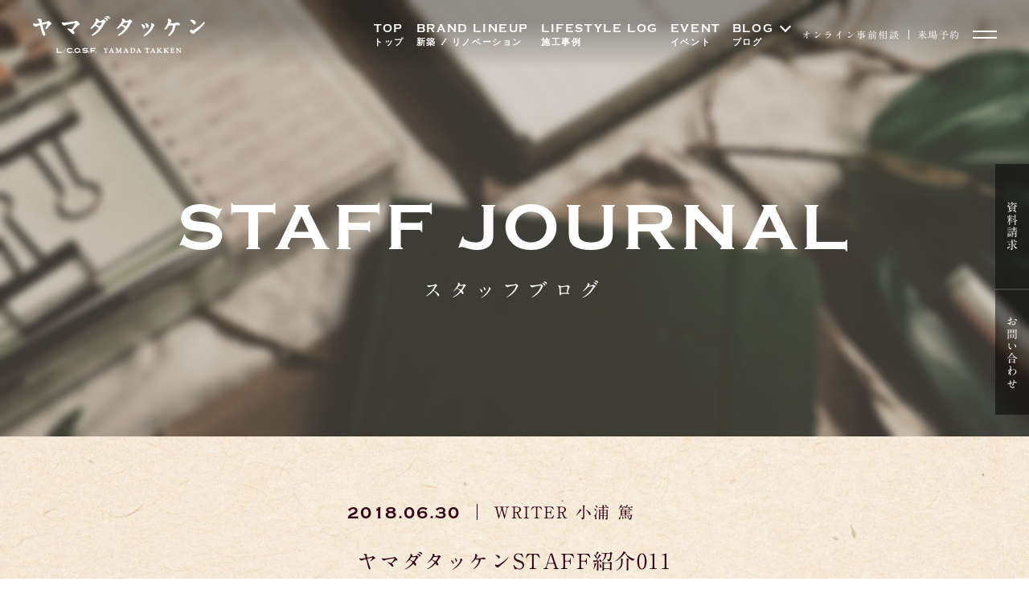

--- FILE ---
content_type: text/html; charset=UTF-8
request_url: https://www.yam21.com/blog/26464
body_size: 116375
content:
<!doctype html>
<html dir="ltr" lang="ja"
	prefix="og: https://ogp.me/ns#" >
<head>
	<!-- Google tag (gtag.js) -->
	<script async src="https://www.googletagmanager.com/gtag/js?id=G-09Q15GTC7K"></script>
	<script>
	  window.dataLayer = window.dataLayer || [];
	  function gtag(){dataLayer.push(arguments);}
	  gtag('js', new Date());
	
	  gtag('config', 'G-09Q15GTC7K');
	</script>
	<meta charset="UTF-8">
	<meta name="viewport" content="width=device-width, initial-scale=1">
	<link rel="profile" href="https://gmpg.org/xfn/11">
    
<title>ヤマダタッケンSTAFF紹介011 | 石川県金沢市の新築注文住宅・リノベーション| 株式会社 ヤマダタッケン</title>

		<!-- All in One SEO 4.2.1.1 -->
		<meta name="robots" content="nofollow, max-snippet:-1, max-image-preview:large, max-video-preview:-1" />
		<link rel="canonical" href="https://www.yam21.com/blog/26464" />
		<meta property="og:locale" content="ja_JP" />
		<meta property="og:site_name" content="石川県金沢市の新築注文住宅やリフォーム・リノベーションのことなら | 株式会社ヤマダタッケン | 石川県、金沢市で輸入住宅の新築・リノベーションならヤマダタッケン" />
		<meta property="og:type" content="article" />
		<meta property="og:title" content="ヤマダタッケンSTAFF紹介011 | 石川県金沢市の新築注文住宅・リノベーション| 株式会社 ヤマダタッケン" />
		<meta property="og:url" content="https://www.yam21.com/blog/26464" />
		<meta property="og:image" content="https://www.yam21.com/wp/wp-content/uploads/2024/07/yt_ogp.jpg" />
		<meta property="og:image:secure_url" content="https://www.yam21.com/wp/wp-content/uploads/2024/07/yt_ogp.jpg" />
		<meta property="og:image:width" content="1200" />
		<meta property="og:image:height" content="630" />
		<meta property="article:published_time" content="2018-06-30T10:56:41+00:00" />
		<meta property="article:modified_time" content="2018-06-30T10:56:41+00:00" />
		<meta name="twitter:card" content="summary" />
		<meta name="twitter:title" content="ヤマダタッケンSTAFF紹介011 | 石川県金沢市の新築注文住宅・リノベーション| 株式会社 ヤマダタッケン" />
		<meta name="twitter:image" content="https://www.yam21.com/wp/wp-content/uploads/2024/07/yt_ogp.jpg" />
		<script type="application/ld+json" class="aioseo-schema">
			{"@context":"https:\/\/schema.org","@graph":[{"@type":"WebSite","@id":"https:\/\/www.yam21.com\/#website","url":"https:\/\/www.yam21.com\/","name":"\u77f3\u5ddd\u770c\u91d1\u6ca2\u5e02\u306e\u65b0\u7bc9\u6ce8\u6587\u4f4f\u5b85\u3084\u30ea\u30d5\u30a9\u30fc\u30e0\u30fb\u30ea\u30ce\u30d9\u30fc\u30b7\u30e7\u30f3\u306e\u3053\u3068\u306a\u3089 | \u682a\u5f0f\u4f1a\u793e\u30e4\u30de\u30c0\u30bf\u30c3\u30b1\u30f3","description":"\u77f3\u5ddd\u770c\u3001\u91d1\u6ca2\u5e02\u3067\u8f38\u5165\u4f4f\u5b85\u306e\u65b0\u7bc9\u30fb\u30ea\u30ce\u30d9\u30fc\u30b7\u30e7\u30f3\u306a\u3089\u30e4\u30de\u30c0\u30bf\u30c3\u30b1\u30f3","inLanguage":"ja","publisher":{"@id":"https:\/\/www.yam21.com\/#organization"}},{"@type":"Organization","@id":"https:\/\/www.yam21.com\/#organization","name":"\u682a\u5f0f\u4f1a\u793e \u30e4\u30de\u30c0\u30bf\u30c3\u30b1\u30f3","url":"https:\/\/www.yam21.com\/","logo":{"@type":"ImageObject","@id":"https:\/\/www.yam21.com\/#organizationLogo","url":"https:\/\/www.yam21.com\/wp\/wp-content\/uploads\/2024\/07\/yt_favi.jpg","width":512,"height":512},"image":{"@id":"https:\/\/www.yam21.com\/#organizationLogo"},"contactPoint":{"@type":"ContactPoint","telephone":"+81762457777","contactType":"none"}},{"@type":"BreadcrumbList","@id":"https:\/\/www.yam21.com\/blog\/26464#breadcrumblist","itemListElement":[{"@type":"ListItem","@id":"https:\/\/www.yam21.com\/#listItem","position":1,"item":{"@type":"WebPage","@id":"https:\/\/www.yam21.com\/","name":"\u30db\u30fc\u30e0","description":"\u77f3\u5ddd\u770c\u3001\u91d1\u6ca2\u5e02\u3067\u8f38\u5165\u4f4f\u5b85\u306e\u65b0\u7bc9\u30fb\u30ea\u30ce\u30d9\u30fc\u30b7\u30e7\u30f3\u306a\u3089\u30e4\u30de\u30c0\u30bf\u30c3\u30b1\u30f3","url":"https:\/\/www.yam21.com\/"},"nextItem":"https:\/\/www.yam21.com\/blog\/26464#listItem"},{"@type":"ListItem","@id":"https:\/\/www.yam21.com\/blog\/26464#listItem","position":2,"item":{"@type":"WebPage","@id":"https:\/\/www.yam21.com\/blog\/26464","name":"\u30e4\u30de\u30c0\u30bf\u30c3\u30b1\u30f3STAFF\u7d39\u4ecb011","url":"https:\/\/www.yam21.com\/blog\/26464"},"previousItem":"https:\/\/www.yam21.com\/#listItem"}]},{"@type":"Person","@id":"https:\/\/www.yam21.com\/author\/koura#author","url":"https:\/\/www.yam21.com\/author\/koura","name":"Koura","image":{"@type":"ImageObject","@id":"https:\/\/www.yam21.com\/blog\/26464#authorImage","url":"https:\/\/secure.gravatar.com\/avatar\/3899aeb1cf359ed03f7bfecfdf783721?s=96&d=mm&r=g","width":96,"height":96,"caption":"Koura"}},{"@type":"WebPage","@id":"https:\/\/www.yam21.com\/blog\/26464#webpage","url":"https:\/\/www.yam21.com\/blog\/26464","name":"\u30e4\u30de\u30c0\u30bf\u30c3\u30b1\u30f3STAFF\u7d39\u4ecb011 | \u77f3\u5ddd\u770c\u91d1\u6ca2\u5e02\u306e\u65b0\u7bc9\u6ce8\u6587\u4f4f\u5b85\u30fb\u30ea\u30ce\u30d9\u30fc\u30b7\u30e7\u30f3| \u682a\u5f0f\u4f1a\u793e \u30e4\u30de\u30c0\u30bf\u30c3\u30b1\u30f3","inLanguage":"ja","isPartOf":{"@id":"https:\/\/www.yam21.com\/#website"},"breadcrumb":{"@id":"https:\/\/www.yam21.com\/blog\/26464#breadcrumblist"},"author":"https:\/\/www.yam21.com\/author\/koura#author","creator":"https:\/\/www.yam21.com\/author\/koura#author","image":{"@type":"ImageObject","@id":"https:\/\/www.yam21.com\/#mainImage","url":"https:\/\/www.yam21.com\/wp\/wp-content\/uploads\/2018\/06\/S_8192583277022-1.jpg","width":1334,"height":750},"primaryImageOfPage":{"@id":"https:\/\/www.yam21.com\/blog\/26464#mainImage"},"datePublished":"2018-06-30T10:56:41+09:00","dateModified":"2018-06-30T10:56:41+09:00"}]}
		</script>
		<!-- All in One SEO -->

<script type='text/javascript' src='https://c0.wp.com/c/6.0.11/wp-includes/js/jquery/jquery.min.js' id='jquery-core-js'></script>
<script type='text/javascript' src='https://c0.wp.com/c/6.0.11/wp-includes/js/jquery/jquery-migrate.min.js' id='jquery-migrate-js'></script>
<script type='text/javascript' src='https://www.yam21.com/wp/wp-content/plugins/flowpaper-lite-pdf-flipbook/assets/lity/lity.min.js' id='lity-js-js'></script>
<script type='text/javascript' id='search-filter-plugin-build-js-extra'>
/* <![CDATA[ */
var SF_LDATA = {"ajax_url":"https:\/\/www.yam21.com\/wp\/wp-admin\/admin-ajax.php","home_url":"https:\/\/www.yam21.com\/","extensions":[]};
/* ]]> */
</script>
<script type='text/javascript' src='https://www.yam21.com/wp/wp-content/plugins/search-filter-pro/public/assets/js/search-filter-build.min.js?ver=2.5.4' id='search-filter-plugin-build-js'></script>
<script type='text/javascript' src='https://www.yam21.com/wp/wp-content/plugins/search-filter-pro/public/assets/js/chosen.jquery.min.js?ver=2.5.4' id='search-filter-plugin-chosen-js'></script>
	<style type="text/css">
		.satoyama_blog_grid .satoyama_blog_grid_item{
			display: none;
		}

		.btn.loadMoreBtn {
    color: #333333;
    text-align: center;
}

.btn.loadMoreBtn:hover {
    text-decoration: none;
}
	</style>
<script type="text/javascript">
	window._se_plugin_version = '8.1.9';
</script>
<style type='text/css'>img#wpstats{display:none}</style><noscript><style>.lazyload[data-src]{display:none !important;}</style></noscript><style>.lazyload{background-image:none !important;}.lazyload:before{background-image:none !important;}</style>		<style type="text/css" id="wp-custom-css">
			.youtube {
position: relative;
padding-bottom: 56.25%;
height: 0;
overflow: hidden;
}
.youtube iframe {
position: absolute;
top: 0;
left: 0;
width: 100%;
height: 100%;
}

/*------------------------------------------
  Responsive Grid Media Queries - 1280, 1024, 768, 480
   more-768   - desktop (default grid)
   768-480     - tablet 
   480-less    - phone landscape & smaller
--------------------------------------------*/
.studio-form {
		height: 1100px;
}

@media all and (min-width: 480px) and (max-width: 768px) {
	.studio-form {
	  height: 1200px;
	}
}
 
@media all and (max-width: 480px) {
	.studio-form {
		height: 1036px;
	}
}

.document-form {
		height: 1148px;
}

@media all and (min-width: 480px) and (max-width: 768px) {
	.document-form {
	  height: 1280px;
	}
}
 
@media all and (max-width: 480px) {
	.document-form {
		height: 1300px;
	}
}

.contact-form {
		height: 820px;
}

@media all and (min-width: 480px) and (max-width: 768px) {
	.contact-form {
	  height: 824px;
	}
}
 
@media all and (max-width: 480px) {
	.contact-form {
		height: 832px;
	}
}

.event-form-default {
		height: 1072px;
}

@media all and (min-width: 480px) and (max-width: 768px) {
	.event-form-default {
	  height: 1032px;
	}
}
 
@media all and (max-width: 480px) {
	.event-form-default {
		height: 1048px;
	}
}

/*------------------------------------------
.event-form-long {
		height: 1048px;
}

@media all and (min-width: 480px) and (max-width: 768px) {
	.event-form-long {
	  height: 1140px;
	}
}
 
@media all and (max-width: 480px) {
	.event-form-long {
		height: 1160px;
	}
}
--------------------------------------------*/
		</style>
		
<!--ファビコン-->
<link rel="icon" href="/common/img/favicon/favicon_yamadatakken.ico">
<link rel="icon" type="image/vnd.microsoft.icon" ref="/common/img/favicon/favicon_yamadatakken.ico">
<link rel="shortcut icon" ref="/common/img/favicon/favicon_yamadatakken.ico">

<!--jQuery-->
<script src="https://ajax.googleapis.com/ajax/libs/jquery/3.6.0/jquery.min.js"></script>

<!--WEBフォント-->
<link rel="stylesheet" href="https://use.typekit.net/orx1sqx.css">
<script type="text/javascript" src="//webfonts.sakura.ne.jp/js/sakurav3.js"></script>
<script type="text/javascript" src="//webfonts.xserver.jp/js/xserver.js"></script>


<link rel="stylesheet" type="text/css" href="https://www.yam21.com/wp/wp-content/themes/yam21/assets2024/css/common.css?20260120-1459" />
<link rel="stylesheet" type="text/css" href="https://www.yam21.com/wp/wp-content/themes/yam21/assets2024/css/component.css?20260120-1459" />
<link rel="stylesheet" type="text/css" href="https://www.yam21.com/wp/wp-content/themes/yam21/assets2024/css/news.css?20260120-1459" />
<link rel="stylesheet" type="text/css" href="https://www.yam21.com/wp/wp-content/themes/yam21/assets2024/css/work.css?20260120-1459" />
<link rel="stylesheet" type="text/css" href="https://www.yam21.com/wp/wp-content/themes/yam21/assets2024/css/real-estate.css?20260120-1459" />

<link rel="stylesheet" type="text/css" href="https://www.yam21.com/wp/wp-content/themes/yam21/assets2024/css/blog.css?20260120-1459" />

<!-- real-estate -->

<!-- swiper -->
<link rel="stylesheet" href="https://unpkg.com/swiper/swiper-bundle.min.css" />
<script src="https://unpkg.com/swiper/swiper-bundle.min.js"></script>

<script>
  !function(f,b,e,v,n,t,s)
  {if(f.fbq)return;n=f.fbq=function(){n.callMethod?
  n.callMethod.apply(n,arguments):n.queue.push(arguments)};
  if(!f._fbq)f._fbq=n;n.push=n;n.loaded=!0;n.version='2.0';
  n.queue=[];t=b.createElement(e);t.async=!0;
  t.src=v;s=b.getElementsByTagName(e)[0];
  s.parentNode.insertBefore(t,s)}(window, document,'script',
  'https://connect.facebook.net/en_US/fbevents.js');
  fbq('init', '439436917304125');
  fbq('track', 'PageView');
</script>
<noscript><img height="1" width="1" style="display:none"
  src="https://www.facebook.com/tr?id=439436917304125&ev=PageView&noscript=1"
/></noscript>
<!-- End Facebook Pixel Code -->

</head>
<body class="blog-template-default single single-blog postid-26464">
<script data-cfasync="false" data-no-defer="1">var ewww_webp_supported=false;</script>

<header class="header">
	<div class="headerwrap">
			<h1 class="headerlogo"><a href="/"><picture class="headerlogo">
			<source media="(max-width: 768px)"  data-srcset="https://www.yam21.com/wp/wp-content/themes/yam21/assets2024/img/common/header_logo.svg">
			<img src="[data-uri]" width="216" height="50" alt="新築注文住宅やリフォーム・リノベーションのヤマダタッケン" data-src="https://www.yam21.com/wp/wp-content/themes/yam21/assets2024/img/common/header_logo.svg" decoding="async" class="lazyload"><noscript><img src="https://www.yam21.com/wp/wp-content/themes/yam21/assets2024/img/common/header_logo.svg" width="216" height="50" alt="新築注文住宅やリフォーム・リノベーションのヤマダタッケン" data-eio="l"></noscript>
		</picture></a></h1>
			<div class="rightwrap">
			<a href="/" class="copperplate headerlink">TOP<span>トップ</span></a>
			<a href="/brandlineup/" class="copperplate headerlink">BRAND LINEUP<span>新築 / リノベーション</span></a>
			<a href="/works/" class="copperplate headerlink">LIFESTYLE LOG<span>施工事例</span></a>
			<a href="/news/?_sft_news_cat=nc2" class="copperplate headerlink">EVENT<span>イベント</span></a>
			<div class="copperplate headerlink accwrap">BLOG<span>ブログ</span>
				<div class="acc">
<!-- 					<a href="/days/" class="sublink"><img src="[data-uri]" width="169" height="13" alt="L/C.O.S.F. DAY'S" data-src="https://www.yam21.com/wp/wp-content/themes/yam21/assets2024/img/common/menu_blog_sub01_w.svg" decoding="async" class="lazyload"><noscript><img src="https://www.yam21.com/wp/wp-content/themes/yam21/assets2024/img/common/menu_blog_sub01_w.svg" width="169" height="13" alt="L/C.O.S.F. DAY'S" data-eio="l"></noscript></a> -->
					<a href="/column/" class="sublink"><img src="[data-uri]" width="169" height="13" alt="SAWANO DAY'S" data-src="https://www.yam21.com/wp/wp-content/themes/yam21/assets2024/img/common/menu_blog_sub02_w.svg" decoding="async" class="lazyload"><noscript><img src="https://www.yam21.com/wp/wp-content/themes/yam21/assets2024/img/common/menu_blog_sub02_w.svg" width="169" height="13" alt="SAWANO DAY'S" data-eio="l"></noscript></a>
					<a href="/blog/" class="sublink"><img src="[data-uri]" width="169" height="13" alt="STAFF JOURNAL" data-src="https://www.yam21.com/wp/wp-content/themes/yam21/assets2024/img/common/menu_blog_sub03_w.svg" decoding="async" class="lazyload"><noscript><img src="https://www.yam21.com/wp/wp-content/themes/yam21/assets2024/img/common/menu_blog_sub03_w.svg" width="169" height="13" alt="STAFF JOURNAL" data-eio="l"></noscript></a>
				</div>
			</div>
			<div class="right">
				<a class="sp" href="/works/">施工事例</a>
				<a class="pc" href="/online/">オンライン事前相談</a>
				<a href="/form_yoyaku/">来場予約</a>
			</div>
			<button class="btn_hamburger">
				<span></span>
				<span></span>
			</button>
		</div>
	</div>
</header>
<nav class="menu_hamburger">
	<div class="wrap">
		<div class="scroll">
			<p class="copperplate">SCROLL<span></span></p>
		</div>
		<div class="left">
			<a href="/story/" class="bnr">
				<h2 class="title"><picture>
					<source media="(max-width: 768px)"  data-srcset="https://www.yam21.com/wp/wp-content/themes/yam21/assets2024/img/common/menu_title01.svg">
					<img src="[data-uri]" width="368" height="27" alt="L/C.O.S.F. STORY’S" data-src="https://www.yam21.com/wp/wp-content/themes/yam21/assets2024/img/common/menu_title01.svg" decoding="async" class="lazyload"><noscript><img src="https://www.yam21.com/wp/wp-content/themes/yam21/assets2024/img/common/menu_title01.svg" width="368" height="27" alt="L/C.O.S.F. STORY’S" data-eio="l"></noscript>
				</picture></h2>
				<p class="text">ヤマダタッケンにまつわるお話。</p>
			</a>
			<a href="/brandlineup/" class="bnr">
				<h2 class="copperplate title">BRAND LINEUP</h2>
				<p class="text">新築 / リノベーション</p>
			</a>
			<a href="/works/" class="bnr">
				<p class="sub">- 施工事例 -</p>
				<h2 class="copperplate title log">LIFESTYLE LOG</h2>
				<p class="text log">十人十色のいそがない人生。</p>
			</a>
			<a href="/concept/" class="bnr">
				<h2 class="copperplate title">BRAND CONCEPT</h2>
				<p class="text">ブランドコンセプト</p>
			</a>
		</div>
		<div class="right">
			<div class="right-left">
				<a href="/"><span class="copperplate">TOP</span><span>トップ</span></a>
				<a href="/news_cat/nc3/"><span class="copperplate">OPEN HOME</span><span>内覧会情報</span></a>
				<a href="/real_estate/"><span class="copperplate">REAL ESTATE</span><span>不動産情報</span></a>
				<a href="/aboutus/"><span class="copperplate">WHAT’S YAMADA<br>TAKKEN</span><span>ヤマダタッケンについて</span></a>
				<a href="/howtomake/"><span class="copperplate">HOW TO MAKE</span><span>ヤマダタッケンの家づくり</span></a>
			</div>
			<div class="right-right">
				<a href="/news/"><span class="copperplate">NEWS・EVENT</span><span>お知らせ・イベント</span></a>
				<a href="/model_home/"><span class="copperplate">MODEL HOME</span><span>モデルホーム</span></a>
				<a href="/recruit/"><span class="copperplate">RECRUIT</span><span>採用情報</span></a>
				<a href="/blog/"><span class="copperplate">BLOG</span><span>ブログ</span></a>
<!--
				<a href="/days/" class="sublink spmgt10"><picture>
					<source media="(max-width: 768px)"  data-srcset="https://www.yam21.com/wp/wp-content/themes/yam21/assets2024/img/common/menu_blog_sub01.svg">
					<img src="[data-uri]" width="160" height="14" alt="L/C.O.S.F. DAY'S" data-src="https://www.yam21.com/wp/wp-content/themes/yam21/assets2024/img/common/menu_blog_sub01.svg" decoding="async" class="lazyload"><noscript><img src="https://www.yam21.com/wp/wp-content/themes/yam21/assets2024/img/common/menu_blog_sub01.svg" width="160" height="14" alt="L/C.O.S.F. DAY'S" data-eio="l"></noscript>
				</picture></a>
-->
				<a href="/column/" class="sublink"><picture>
					<source media="(max-width: 768px)"  data-srcset="https://www.yam21.com/wp/wp-content/themes/yam21/assets2024/img/common/menu_blog_sub02.svg">
					<img src="[data-uri]" width="156" height="14" alt="SAWANO DAY'S" data-src="https://www.yam21.com/wp/wp-content/themes/yam21/assets2024/img/common/menu_blog_sub02.svg" decoding="async" class="lazyload"><noscript><img src="https://www.yam21.com/wp/wp-content/themes/yam21/assets2024/img/common/menu_blog_sub02.svg" width="156" height="14" alt="SAWANO DAY'S" data-eio="l"></noscript>
				</picture></a>
				<a href="/blog/" class="sublink"><picture>
					<source media="(max-width: 768px)"  data-srcset="https://www.yam21.com/wp/wp-content/themes/yam21/assets2024/img/common/menu_blog_sub03.svg">
					<img src="[data-uri]" width="182" height="14" alt="STAFF JOURNAL" data-src="https://www.yam21.com/wp/wp-content/themes/yam21/assets2024/img/common/menu_blog_sub03.svg" decoding="async" class="lazyload"><noscript><img src="https://www.yam21.com/wp/wp-content/themes/yam21/assets2024/img/common/menu_blog_sub03.svg" width="182" height="14" alt="STAFF JOURNAL" data-eio="l"></noscript>
				</picture></a>
			</div>
			<div class="right-foot">
				<a href="/form_contact/"><div><span class="copperplate">CONTACT</span><br><span>お問い合わせ・資料請求・ご紹介者の方</span></div></a>
				<a href="/form_yoyaku/"><div><span class="copperplate">RESERVATION</span><br><span>来場予約</span></div></a>
				<a href="/online/"><div><span class="copperplate">ONLINE MEETING</span><br><span>オンライン事前相談</span></div></a>
				<div class="info">
					<p class="copperplate">TEL 076-245-7777</p>
					<div class="inforight pc">
						<p class="copperplate">OPEN　AM10:00 – PM6:00</p>
						<p class="copperplate">CLOSED　WED,HOLIDAY</p>
					</div>
					<div class="inforight sp">
						<p class="copperplate">OPEN AM10:00–PM6:00 CLOSED WED,HOLIDAY</p>
					</div>
				</div>
			</div>
		</div>
		<div class="foot">
			<img class="menu_foot lazyload" src="[data-uri]" width="410" height="140" alt="いそがない人生を。 ヤマダタッケン" data-src="https://www.yam21.com/wp/wp-content/themes/yam21/assets2024/img/common/menu_foot.svg" decoding="async"><noscript><img class="menu_foot" src="https://www.yam21.com/wp/wp-content/themes/yam21/assets2024/img/common/menu_foot.svg" width="410" height="140" alt="いそがない人生を。 ヤマダタッケン" data-eio="l"></noscript>
			<div class="linkwrap">
				<a class="insta_link" href="https://www.instagram.com/yamadatakken/" target="_blank"><span class="copperplate">INSTAGRAM</span></a>
				<a class="facebook_link" href="https://www.facebook.com/yam21com/" target="_blank"><span class="copperplate">FACEBOOK</span></a>
				<a class="youtube_link" href="https://www.youtube.com/@yamada-takken" target="_blank"><span class="copperplate">YOUTUBE</span></a>
				<div class="pc_block1215"></div>
				<a class="otherlink" href="/sitemap/">サイトマップ</a>
				<a class="otherlink" href="/policy/">プライバシーポリシー</a>
			</div>
		</div>
	</div>
</nav>
<nav class="right_nav">
	<a href="/form_siryou/" class="rightlink"><span>資料請求</span></a>
	<a href="/form_contact/" class="rightlink"><span>お問い合わせ</span></a>
</nav><link rel="stylesheet" type="text/css" href="/common/css/bootstrap.css">

<section class="blog-detail__fv">
  <p class="blog-detail__fv__img">
    <picture>
      <source  media="(max-width: 768px)" type="image/png" data-srcset="https://www.yam21.com/wp/wp-content/themes/yam21/assets2024/img/blog/blog_detail_mv_sp.jpg">
      <img src="[data-uri]" alt="" width="267" data-src="https://www.yam21.com/wp/wp-content/themes/yam21/assets2024/img/blog/blog_detail_mv.jpg" decoding="async" class="lazyload" /><noscript><img src="https://www.yam21.com/wp/wp-content/themes/yam21/assets2024/img/blog/blog_detail_mv.jpg" alt="" width="267" data-eio="l" /></noscript>
    </picture>
  </p>
  <h2 class="blog-detail__fv__lead">
    <span class="mv_lead_en copperplate">STAFF JOURNAL</span>
    <span class="mv_lead_ja">スタッフブログ</span>
  </h2>
</section>

<article class="article">
  <div class="blog-detail__article__inner">
    <div class="news-detail__article__head">
      <p class="news-detail__article__time">2018.06.30        <span class="blog-detail__article__cat">
          WRITER <a class="link_underline" href="/blog_staff/kouhou_koura">小浦 篤</a>        </span>
      </p>
      <h1 class="news-detail__article__title mincho">ヤマダタッケンSTAFF紹介011</h1>
    </div>
    <div class="blog-detail__content clearfix notosans">
                  <div>梅雨に入り、雨が期待するほど降らずなんだか四季がぼんやりしている感じがしますが皆様いかがお過ごしでしょうか。 今回のSTAFF紹介は小浦篤さん。</div>
<div></div>
<div><img class="alignnone size-size-B wp-image-26466 lazyload" src="[data-uri]" alt="DSC00023" width="400" height="300" data-src="/wp/wp-content/uploads/2018/06/DSC00023-400x300.jpg" decoding="async" /><noscript><img class="alignnone size-size-B wp-image-26466" src="/wp/wp-content/uploads/2018/06/DSC00023-400x300.jpg" alt="DSC00023" width="400" height="300" data-eio="l" /></noscript></div>
<div></div>
<div>彼との出会いは15年前。</div>
<div>その後、当社で素敵な家を建ててくれました。</div>
<div>当時担当営業だった私は「小浦様」と携帯に番号が登録されていました(笑)</div>
<div>そこから一転、社員となって現場監督の道へ。</div>
<div>その後の異動を得て、現在はホームページの管理や広告関係の仕事をするクリエイティブデザイナーとして頑張ってくれてます。</div>
<div></div>
<div><img class="alignnone size-size-B wp-image-26465 lazyload" src="[data-uri]" alt="S_8192583277022" width="400" height="225" data-src="/wp/wp-content/uploads/2018/06/S_8192583277022-400x225.jpg" decoding="async" /><noscript><img class="alignnone size-size-B wp-image-26465" src="/wp/wp-content/uploads/2018/06/S_8192583277022-400x225.jpg" alt="S_8192583277022" width="400" height="225" data-eio="l" /></noscript></div>
<div></div>
<div>見かけは「クリエイティブ」にも「デザイナー」にも見えませんが愛嬌の良い熊さんのようです。</div>
<div>会長からは特に愛称で呼ばれていますね！</div>
<div><img class="alignnone size-size-B wp-image-26471 lazyload" src="[data-uri]" alt="S_8192692361641" width="300" height="400" data-src="/wp/wp-content/uploads/2018/06/S_8192692361641-300x400.jpg" decoding="async" /><noscript><img class="alignnone size-size-B wp-image-26471" src="/wp/wp-content/uploads/2018/06/S_8192692361641-300x400.jpg" alt="S_8192692361641" width="300" height="400" data-eio="l" /></noscript></div>
<div>ログハウスに入ったすぐの左手の部屋に居ますので会社へお越しいただいた事のあるお客様は</div>
<div>「あー、あの人ですね。」</div>
<div>と思い出していただけるのでは？</div>
<div></div>
<div><img class="alignnone size-size-B wp-image-26469 lazyload" src="[data-uri]" alt="S_8192667432021" width="400" height="299" data-src="/wp/wp-content/uploads/2018/06/S_8192667432021-400x299.jpg" decoding="async" /><noscript><img class="alignnone size-size-B wp-image-26469" src="/wp/wp-content/uploads/2018/06/S_8192667432021-400x299.jpg" alt="S_8192667432021" width="400" height="299" data-eio="l" /></noscript></div>
<div></div>
<div><img class="alignnone size-size-B wp-image-26468 lazyload" src="[data-uri]" alt="S_8192666185515" width="400" height="300" data-src="/wp/wp-content/uploads/2018/06/S_8192666185515-400x300.jpg" decoding="async" /><noscript><img class="alignnone size-size-B wp-image-26468" src="/wp/wp-content/uploads/2018/06/S_8192666185515-400x300.jpg" alt="S_8192666185515" width="400" height="300" data-eio="l" /></noscript></div>
<div></div>
<div>小浦さんの家はコテージのようなブリティッシュスタイル。</div>
<div>彼が乗っていたMINIを息子に譲ってもらったりもして</div>
<div>ブリティッシュスタイルのインテリアをお客様である小浦さんから教わったと実感しています。</div>
<div></div>
<div><img class="alignnone size-size-B wp-image-26467 lazyload" src="[data-uri]" alt="グレートホームズ物語" width="400" height="300" data-src="/wp/wp-content/uploads/2018/06/658f93c73e11519aa032dc9566c4cbae-400x300.jpg" decoding="async" /><noscript><img class="alignnone size-size-B wp-image-26467" src="/wp/wp-content/uploads/2018/06/658f93c73e11519aa032dc9566c4cbae-400x300.jpg" alt="グレートホームズ物語" width="400" height="300" data-eio="l" /></noscript></div>
<div></div>
<div>営業STAFFがお客様にHOMEづくりのお話をさせていただく際に、お見せするプレゼンテーションも彼の家がお手本です。</div>
<div>お客様から社員になって12年。</div>
<div>この先も一緒に、お客様への提案を一緒にしていきたいと思います。</div>
<div>小浦さん、これからもよろしくお願いしますね。</div>
<div></div>
<div>sawano</div>
                </div>
  </div>
    <div class="blog-detail__article__inner2">
    <div class="share-buttons__wrap">
      <p class="share-buttons__text notosans">この記事をシェアする</p>
      <ul class="share-buttons">
        <!-- Instagram -->
        <li class="share-buttons__item">
          <a class="share-buttons__link" href="https://www.instagram.com/yamadatakken/" target="_blank" rel="nofollow noopener">
            <img src="[data-uri]" alt="Instagram" data-src="https://www.yam21.com/wp/wp-content/themes/yam21/assets2024/img/common/insta.svg" decoding="async" class="lazyload"><noscript><img src="https://www.yam21.com/wp/wp-content/themes/yam21/assets2024/img/common/insta.svg" alt="Instagram" data-eio="l"></noscript>
          </a>
        </li>


        <!-- Facebook -->
        <li class="share-buttons__item">
          <a class="share-buttons__link" href="https://www.facebook.com/share.php?u=https%3A%2F%2Fwww.yam21.com%2Fblog%2F26464" target="_blank" rel="nofollow noopener">
            <img src="[data-uri]" alt="" data-src="https://www.yam21.com/wp/wp-content/themes/yam21/assets2024/img/common/facebook.svg" decoding="async" class="lazyload"><noscript><img src="https://www.yam21.com/wp/wp-content/themes/yam21/assets2024/img/common/facebook.svg" alt="" data-eio="l"></noscript>
          </a>
        </li>

        <!-- LINE -->
        <li class="share-buttons__item">
          <a class="share-buttons__link" href="http://line.me/R/msg/text/?https%3A%2F%2Fwww.yam21.com%2Fblog%2F26464%0aヤマダタッケンSTAFF紹介011" target="_blank" rel="nofollow noopener">
            <img src="[data-uri]" alt="" data-src="https://www.yam21.com/wp/wp-content/themes/yam21/assets2024/img/common/line.svg" decoding="async" class="lazyload"><noscript><img src="https://www.yam21.com/wp/wp-content/themes/yam21/assets2024/img/common/line.svg" alt="" data-eio="l"></noscript>
          </a>
        </li>
      </ul>
    </div>

    

<div class="profile">
  <div class="profile__box_sp">
    <div class="profile__box">

      <div class="profile__img">
        <img src="[data-uri]" alt="" width="267" data-src="https://www.yam21.com/wp/wp-content/uploads/2022/09/IMG_0220.jpg" decoding="async" class="lazyload" /><noscript><img src="https://www.yam21.com/wp/wp-content/uploads/2022/09/IMG_0220.jpg" alt="" width="267" data-eio="l" /></noscript>
      </div>
      <div class="profile__content">

        <p class="profile__content__job notosans">
          広報         </p>
        <p class="profile__content__name">
          <span class="profile__content__name__ja">小浦 篤</span>
          <span class="profile__content__name__en"></span>
        </p>
        <p class="profile__content__text notosans">ヤマダタッケンでお家を建て、ご縁があり入社しました。広報として主に広告デザイン・撮影などの仕事をしています。いろんな媒体を通じて、まだ見ぬ未来のお客様へヤマダタッケンの魅力をお届けします。今は趣味だった古いクルマ・バイクを手放してしまい…。いつかまた復活させようと目論んでいます。</p>
      </div>
    </div>
    <p class="profile__content__text_sp notosans">ヤマダタッケンでお家を建て、ご縁があり入社しました。広報として主に広告デザイン・撮影などの仕事をしています。いろんな媒体を通じて、まだ見ぬ未来のお客様へヤマダタッケンの魅力をお届けします。今は趣味だった古いクルマ・バイクを手放してしまい…。いつかまた復活させようと目論んでいます。</p>
  </div>
</div>


    <div class="blog-detail__article__nav">
      <div class="single_page_nav copperplate uk-flex">
        <span class="navi_l"><a href="https://www.yam21.com/blog/26435" rel="prev">PREV</a></span>
        <span class="navi_back"><a href="/blog/">INDEX</a></span>
        <span class="navi_r"><a href="https://www.yam21.com/blog/26474" rel="next">NEXT</a></span>
      </div>
    </div>
  </div>

</article>
<div class="blog-detail__article__related">
  <div class="work-detail__article__other__head">
    <h2 class="work-detail__article__other__head-en copperplate">RELATED BLOG</h2>
    <p class="work-detail__article__other__head-ja">同じスタッフのブログ</p>
  </div>
  <div class="blog-detail__article__related__content">
            <div uk-grid class="uk-child-width-1-3 blog_archive_infinite_grid3 works_toppage_grid">
      <ul class="blog-detail__article__other__list">
            <div class="post_box">
  <a href="https://www.yam21.com/blog/60982" class="news_link_box">
          <p class="news_link_box_img" style="background-image: url(https://www.yam21.com/wp/wp-content/uploads/2025/04/7c874cb6d3c74cb0e4832392a2c24796.jpg);background-position: center center;background-size: cover;"><img src="[data-uri]" alt="庭に植えるオリーブの木" data-src="https://www.yam21.com/wp/wp-content/uploads/2025/04/7c874cb6d3c74cb0e4832392a2c24796.jpg" decoding="async" class="lazyload" /><noscript><img src="https://www.yam21.com/wp/wp-content/uploads/2025/04/7c874cb6d3c74cb0e4832392a2c24796.jpg" alt="庭に植えるオリーブの木" data-eio="l" /></noscript></p>
        <p class="blog_box_cat">WRITER 小浦 篤</p>    <p class="blog_box_title">庭に植えるオリーブの木</p>
    <p class="blog_box_time copperplate">2025.04.17</p>
  </a>
</div>            <div class="post_box">
  <a href="https://www.yam21.com/blog/46186" class="news_link_box">
          <p class="news_link_box_img" style="background-image: url(https://www.yam21.com/wp/wp-content/uploads/2024/04/806ef506aae888fe8c1035290a3207f2.jpg);background-position: center center;background-size: cover;"><img src="[data-uri]" alt="年月を経るごとに味わい深くなる住まい" data-src="https://www.yam21.com/wp/wp-content/uploads/2024/04/806ef506aae888fe8c1035290a3207f2.jpg" decoding="async" class="lazyload" /><noscript><img src="https://www.yam21.com/wp/wp-content/uploads/2024/04/806ef506aae888fe8c1035290a3207f2.jpg" alt="年月を経るごとに味わい深くなる住まい" data-eio="l" /></noscript></p>
        <p class="blog_box_cat">WRITER 小浦 篤</p>    <p class="blog_box_title">年月を経るごとに味わい深くなる住まい</p>
    <p class="blog_box_time copperplate">2024.03.29</p>
  </a>
</div>            <div class="post_box">
  <a href="https://www.yam21.com/blog/44727" class="news_link_box">
          <p class="news_link_box_img" style="background-image: url(https://www.yam21.com/wp/wp-content/uploads/2023/09/IMG_2886.jpg);background-position: center center;background-size: cover;"><img src="[data-uri]" alt="外構工事に合わせて自宅の庭をDIY" data-src="https://www.yam21.com/wp/wp-content/uploads/2023/09/IMG_2886.jpg" decoding="async" class="lazyload" /><noscript><img src="https://www.yam21.com/wp/wp-content/uploads/2023/09/IMG_2886.jpg" alt="外構工事に合わせて自宅の庭をDIY" data-eio="l" /></noscript></p>
        <p class="blog_box_cat">WRITER 小浦 篤</p>    <p class="blog_box_title">外構工事に合わせて自宅の庭をDIY</p>
    <p class="blog_box_time copperplate">2023.09.26</p>
  </a>
</div>            <div class="post_box">
  <a href="https://www.yam21.com/blog/43637" class="news_link_box">
          <p class="news_link_box_img" style="background-image: url(https://www.yam21.com/wp/wp-content/uploads/2023/06/DSC03756.jpg);background-position: center center;background-size: cover;"><img src="[data-uri]" alt="9/16・17　石川産業展示館２号館にて「D.I.Y. DEPO」を開催します" data-src="https://www.yam21.com/wp/wp-content/uploads/2023/06/DSC03756.jpg" decoding="async" class="lazyload" /><noscript><img src="https://www.yam21.com/wp/wp-content/uploads/2023/06/DSC03756.jpg" alt="9/16・17　石川産業展示館２号館にて「D.I.Y. DEPO」を開催します" data-eio="l" /></noscript></p>
        <p class="blog_box_cat">WRITER 小浦 篤</p>    <p class="blog_box_title">9/16・17　石川産業展示館２号館にて「D.I.Y. DEPO」を開催します</p>
    <p class="blog_box_time copperplate">2023.06.09</p>
  </a>
</div>            <div class="post_box">
  <a href="https://www.yam21.com/blog/42472" class="news_link_box">
          <p class="news_link_box_img" style="background-image: url(https://www.yam21.com/wp/wp-content/uploads/2023/02/eb0035a4d1ff80d3c29bcb870639747e-1.jpg);background-position: center center;background-size: cover;"><img src="[data-uri]" alt="輸入住宅　アメリカンスタイル住宅の施工実例紹介" data-src="https://www.yam21.com/wp/wp-content/uploads/2023/02/eb0035a4d1ff80d3c29bcb870639747e-1.jpg" decoding="async" class="lazyload" /><noscript><img src="https://www.yam21.com/wp/wp-content/uploads/2023/02/eb0035a4d1ff80d3c29bcb870639747e-1.jpg" alt="輸入住宅　アメリカンスタイル住宅の施工実例紹介" data-eio="l" /></noscript></p>
        <p class="blog_box_cat">WRITER 小浦 篤</p>    <p class="blog_box_title">輸入住宅　アメリカンスタイル住宅の施工実例紹介</p>
    <p class="blog_box_time copperplate">2023.02.26</p>
  </a>
</div>            <div class="post_box">
  <a href="https://www.yam21.com/blog/41187" class="news_link_box">
          <p class="news_link_box_img" style="background-image: url(https://www.yam21.com/wp/wp-content/uploads/2022/10/IMG_1718.jpg);background-position: center center;background-size: cover;"><img src="[data-uri]" alt="出張おうちキャンパー" data-src="https://www.yam21.com/wp/wp-content/uploads/2022/10/IMG_1718.jpg" decoding="async" class="lazyload" /><noscript><img src="https://www.yam21.com/wp/wp-content/uploads/2022/10/IMG_1718.jpg" alt="出張おうちキャンパー" data-eio="l" /></noscript></p>
        <p class="blog_box_cat">WRITER 小浦 篤</p>    <p class="blog_box_title">出張おうちキャンパー</p>
    <p class="blog_box_time copperplate">2022.10.11</p>
  </a>
</div>            </ul>
    </div>
    <span class="next_posts_link">
    <span aria-current="page" class="page-numbers current">01</span>
<a class="page-numbers" href="https://www.yam21.com/blog/26464?paged=2">02</a>
<a class="page-numbers" href="https://www.yam21.com/blog/26464?paged=3">03</a>
<span class="page-numbers dots">&hellip;</span>
<a class="page-numbers" href="https://www.yam21.com/blog/26464?paged=37">37</a>
<a class="next page-numbers" href="https://www.yam21.com/blog/26464?paged=2"><div class="btn_next">NEXT</div></a>    </span>
        <div class="blog-detail__article__related__btn">
      <button class="view-more-button" type="button">READ MORE</button>
      <div class="page-load-status" style="display:none;">
        <div class="infinite-scroll-request">LOADING...</div>
        <p class="infinite-scroll-last">これ以上は記事がありません</p>
        <p class="infinite-scroll-error">読み込むページがありません</p>
      </div>
    </div>

            
    <!--Infinite Scroll-->
    <script src="https://unpkg.com/infinite-scroll@3/dist/infinite-scroll.pkgd.min.js"></script>
    <script>
    var infScroll = new InfiniteScroll( '.blog_archive_infinite_grid3', { // 記事を追加するブロックのclassを指定
        append: '.blog-detail__article__other__list',             // 記事ブロックを指定
        path: '.next_posts_link .next',  // 次のページリンクを指定
        hideNav: '.next_posts_link', // 次のページリンクを非表示にする
        button: '.view-more-button', // 次のページの記事ブロックを読み込むボタンを指定
        scrollThreshold: false,      // スクロールで自動的に読み込まれる動作を解除
        status: '.page-load-status', // ステータスのブロックを指定
        history: 'false'             // ブラウザのアドレスを変更しない
    });
    </script>
  </div>
</div>

	<script type="text/javascript">
		(function($) {
			'use strict';

			jQuery(document).ready(function() {

				var noItemMsg = "Load more button hidden because no more item to load";

				//wrapper 1
				
																									
					// Append the Load More Button
					$(".satoyama_more_btn").append('<a href="#" class="btn loadMoreBtn" id="loadMore"><span class="loadMoreBtn-label">View More</span></a>');

					// add some delay
					jQuery(window).load(function(){
						setTimeout(function(){
							// Show the initial visible items
							$(".satoyama_blog_grid .satoyama_blog_grid_item").hide().slice(0, 6).show();
						}, 500)
					});

					// Calculate the hidden items
					$(document).find(".satoyama_more_btn .ald-count").text( $(".satoyama_blog_grid .satoyama_blog_grid_item:hidden").length );

					// Button Click Trigger
					$(".satoyama_more_btn").find("#loadMore").on('click', function (e) {
						e.preventDefault();

						// Show the hidden items
						$(".satoyama_blog_grid .satoyama_blog_grid_item:hidden").slice(0, 6).slideDown();

						// Hide if no more to load
						if ( $(".satoyama_blog_grid .satoyama_blog_grid_item:hidden").length == 0 ) {
							$(this).fadeOut('slow');
						}

						// ReCalculate the hidden items
						$(document).find(".satoyama_more_btn .ald-count").text( $(".satoyama_blog_grid .satoyama_blog_grid_item:hidden").length );

					});

					// Hide on initial if no div to show
					if ( $(".satoyama_blog_grid .satoyama_blog_grid_item:hidden").length == 0 ) {
						$(".satoyama_more_btn").find("#loadMore").fadeOut('slow');
						console.log( noItemMsg );
					}


								// end wrapper 1

				//wrapper 2
								// end wrapper 2

				// wrapper 3
								// end wrapper 3

				//wraper 4
								// end wrapper 4

				//wrapper 5
								// end wrapper 5

				//wrapper 6
								// end wrapper 6

			});

		})(jQuery);
	</script>
<link rel='stylesheet' id='wp-block-library-css'  href='https://c0.wp.com/c/6.0.11/wp-includes/css/dist/block-library/style.min.css' type='text/css' media='all' />
<style id='wp-block-library-inline-css' type='text/css'>
.has-text-align-justify{text-align:justify;}
</style>
<style id='global-styles-inline-css' type='text/css'>
body{--wp--preset--color--black: #000000;--wp--preset--color--cyan-bluish-gray: #abb8c3;--wp--preset--color--white: #ffffff;--wp--preset--color--pale-pink: #f78da7;--wp--preset--color--vivid-red: #cf2e2e;--wp--preset--color--luminous-vivid-orange: #ff6900;--wp--preset--color--luminous-vivid-amber: #fcb900;--wp--preset--color--light-green-cyan: #7bdcb5;--wp--preset--color--vivid-green-cyan: #00d084;--wp--preset--color--pale-cyan-blue: #8ed1fc;--wp--preset--color--vivid-cyan-blue: #0693e3;--wp--preset--color--vivid-purple: #9b51e0;--wp--preset--gradient--vivid-cyan-blue-to-vivid-purple: linear-gradient(135deg,rgba(6,147,227,1) 0%,rgb(155,81,224) 100%);--wp--preset--gradient--light-green-cyan-to-vivid-green-cyan: linear-gradient(135deg,rgb(122,220,180) 0%,rgb(0,208,130) 100%);--wp--preset--gradient--luminous-vivid-amber-to-luminous-vivid-orange: linear-gradient(135deg,rgba(252,185,0,1) 0%,rgba(255,105,0,1) 100%);--wp--preset--gradient--luminous-vivid-orange-to-vivid-red: linear-gradient(135deg,rgba(255,105,0,1) 0%,rgb(207,46,46) 100%);--wp--preset--gradient--very-light-gray-to-cyan-bluish-gray: linear-gradient(135deg,rgb(238,238,238) 0%,rgb(169,184,195) 100%);--wp--preset--gradient--cool-to-warm-spectrum: linear-gradient(135deg,rgb(74,234,220) 0%,rgb(151,120,209) 20%,rgb(207,42,186) 40%,rgb(238,44,130) 60%,rgb(251,105,98) 80%,rgb(254,248,76) 100%);--wp--preset--gradient--blush-light-purple: linear-gradient(135deg,rgb(255,206,236) 0%,rgb(152,150,240) 100%);--wp--preset--gradient--blush-bordeaux: linear-gradient(135deg,rgb(254,205,165) 0%,rgb(254,45,45) 50%,rgb(107,0,62) 100%);--wp--preset--gradient--luminous-dusk: linear-gradient(135deg,rgb(255,203,112) 0%,rgb(199,81,192) 50%,rgb(65,88,208) 100%);--wp--preset--gradient--pale-ocean: linear-gradient(135deg,rgb(255,245,203) 0%,rgb(182,227,212) 50%,rgb(51,167,181) 100%);--wp--preset--gradient--electric-grass: linear-gradient(135deg,rgb(202,248,128) 0%,rgb(113,206,126) 100%);--wp--preset--gradient--midnight: linear-gradient(135deg,rgb(2,3,129) 0%,rgb(40,116,252) 100%);--wp--preset--duotone--dark-grayscale: url('#wp-duotone-dark-grayscale');--wp--preset--duotone--grayscale: url('#wp-duotone-grayscale');--wp--preset--duotone--purple-yellow: url('#wp-duotone-purple-yellow');--wp--preset--duotone--blue-red: url('#wp-duotone-blue-red');--wp--preset--duotone--midnight: url('#wp-duotone-midnight');--wp--preset--duotone--magenta-yellow: url('#wp-duotone-magenta-yellow');--wp--preset--duotone--purple-green: url('#wp-duotone-purple-green');--wp--preset--duotone--blue-orange: url('#wp-duotone-blue-orange');--wp--preset--font-size--small: 13px;--wp--preset--font-size--medium: 20px;--wp--preset--font-size--large: 36px;--wp--preset--font-size--x-large: 42px;}.has-black-color{color: var(--wp--preset--color--black) !important;}.has-cyan-bluish-gray-color{color: var(--wp--preset--color--cyan-bluish-gray) !important;}.has-white-color{color: var(--wp--preset--color--white) !important;}.has-pale-pink-color{color: var(--wp--preset--color--pale-pink) !important;}.has-vivid-red-color{color: var(--wp--preset--color--vivid-red) !important;}.has-luminous-vivid-orange-color{color: var(--wp--preset--color--luminous-vivid-orange) !important;}.has-luminous-vivid-amber-color{color: var(--wp--preset--color--luminous-vivid-amber) !important;}.has-light-green-cyan-color{color: var(--wp--preset--color--light-green-cyan) !important;}.has-vivid-green-cyan-color{color: var(--wp--preset--color--vivid-green-cyan) !important;}.has-pale-cyan-blue-color{color: var(--wp--preset--color--pale-cyan-blue) !important;}.has-vivid-cyan-blue-color{color: var(--wp--preset--color--vivid-cyan-blue) !important;}.has-vivid-purple-color{color: var(--wp--preset--color--vivid-purple) !important;}.has-black-background-color{background-color: var(--wp--preset--color--black) !important;}.has-cyan-bluish-gray-background-color{background-color: var(--wp--preset--color--cyan-bluish-gray) !important;}.has-white-background-color{background-color: var(--wp--preset--color--white) !important;}.has-pale-pink-background-color{background-color: var(--wp--preset--color--pale-pink) !important;}.has-vivid-red-background-color{background-color: var(--wp--preset--color--vivid-red) !important;}.has-luminous-vivid-orange-background-color{background-color: var(--wp--preset--color--luminous-vivid-orange) !important;}.has-luminous-vivid-amber-background-color{background-color: var(--wp--preset--color--luminous-vivid-amber) !important;}.has-light-green-cyan-background-color{background-color: var(--wp--preset--color--light-green-cyan) !important;}.has-vivid-green-cyan-background-color{background-color: var(--wp--preset--color--vivid-green-cyan) !important;}.has-pale-cyan-blue-background-color{background-color: var(--wp--preset--color--pale-cyan-blue) !important;}.has-vivid-cyan-blue-background-color{background-color: var(--wp--preset--color--vivid-cyan-blue) !important;}.has-vivid-purple-background-color{background-color: var(--wp--preset--color--vivid-purple) !important;}.has-black-border-color{border-color: var(--wp--preset--color--black) !important;}.has-cyan-bluish-gray-border-color{border-color: var(--wp--preset--color--cyan-bluish-gray) !important;}.has-white-border-color{border-color: var(--wp--preset--color--white) !important;}.has-pale-pink-border-color{border-color: var(--wp--preset--color--pale-pink) !important;}.has-vivid-red-border-color{border-color: var(--wp--preset--color--vivid-red) !important;}.has-luminous-vivid-orange-border-color{border-color: var(--wp--preset--color--luminous-vivid-orange) !important;}.has-luminous-vivid-amber-border-color{border-color: var(--wp--preset--color--luminous-vivid-amber) !important;}.has-light-green-cyan-border-color{border-color: var(--wp--preset--color--light-green-cyan) !important;}.has-vivid-green-cyan-border-color{border-color: var(--wp--preset--color--vivid-green-cyan) !important;}.has-pale-cyan-blue-border-color{border-color: var(--wp--preset--color--pale-cyan-blue) !important;}.has-vivid-cyan-blue-border-color{border-color: var(--wp--preset--color--vivid-cyan-blue) !important;}.has-vivid-purple-border-color{border-color: var(--wp--preset--color--vivid-purple) !important;}.has-vivid-cyan-blue-to-vivid-purple-gradient-background{background: var(--wp--preset--gradient--vivid-cyan-blue-to-vivid-purple) !important;}.has-light-green-cyan-to-vivid-green-cyan-gradient-background{background: var(--wp--preset--gradient--light-green-cyan-to-vivid-green-cyan) !important;}.has-luminous-vivid-amber-to-luminous-vivid-orange-gradient-background{background: var(--wp--preset--gradient--luminous-vivid-amber-to-luminous-vivid-orange) !important;}.has-luminous-vivid-orange-to-vivid-red-gradient-background{background: var(--wp--preset--gradient--luminous-vivid-orange-to-vivid-red) !important;}.has-very-light-gray-to-cyan-bluish-gray-gradient-background{background: var(--wp--preset--gradient--very-light-gray-to-cyan-bluish-gray) !important;}.has-cool-to-warm-spectrum-gradient-background{background: var(--wp--preset--gradient--cool-to-warm-spectrum) !important;}.has-blush-light-purple-gradient-background{background: var(--wp--preset--gradient--blush-light-purple) !important;}.has-blush-bordeaux-gradient-background{background: var(--wp--preset--gradient--blush-bordeaux) !important;}.has-luminous-dusk-gradient-background{background: var(--wp--preset--gradient--luminous-dusk) !important;}.has-pale-ocean-gradient-background{background: var(--wp--preset--gradient--pale-ocean) !important;}.has-electric-grass-gradient-background{background: var(--wp--preset--gradient--electric-grass) !important;}.has-midnight-gradient-background{background: var(--wp--preset--gradient--midnight) !important;}.has-small-font-size{font-size: var(--wp--preset--font-size--small) !important;}.has-medium-font-size{font-size: var(--wp--preset--font-size--medium) !important;}.has-large-font-size{font-size: var(--wp--preset--font-size--large) !important;}.has-x-large-font-size{font-size: var(--wp--preset--font-size--x-large) !important;}
</style>
<link rel='stylesheet' id='ald-styles-css'  href='https://www.yam21.com/wp/wp-content/plugins/ajax-load-more-anything/css/ald-styles.css?ver=2.4.6' type='text/css' media='all' />
<link rel='stylesheet' id='contact-form-7-css'  href='https://www.yam21.com/wp/wp-content/plugins/contact-form-7/includes/css/styles.css?ver=5.3.2' type='text/css' media='all' />
<link rel='stylesheet' id='contact-form-7-confirm-css'  href='https://www.yam21.com/wp/wp-content/plugins/contact-form-7-add-confirm/includes/css/styles.css?ver=5.1' type='text/css' media='all' />
<style id='extendify-gutenberg-patterns-and-templates-utilities-inline-css' type='text/css'>
.ext-absolute{position:absolute!important}.ext-relative{position:relative!important}.ext-top-base{top:var(--wp--style--block-gap,1.75rem)!important}.ext-top-lg{top:var(--extendify--spacing--large,3rem)!important}.ext--top-base{top:calc(var(--wp--style--block-gap, 1.75rem)*-1)!important}.ext--top-lg{top:calc(var(--extendify--spacing--large, 3rem)*-1)!important}.ext-right-base{right:var(--wp--style--block-gap,1.75rem)!important}.ext-right-lg{right:var(--extendify--spacing--large,3rem)!important}.ext--right-base{right:calc(var(--wp--style--block-gap, 1.75rem)*-1)!important}.ext--right-lg{right:calc(var(--extendify--spacing--large, 3rem)*-1)!important}.ext-bottom-base{bottom:var(--wp--style--block-gap,1.75rem)!important}.ext-bottom-lg{bottom:var(--extendify--spacing--large,3rem)!important}.ext--bottom-base{bottom:calc(var(--wp--style--block-gap, 1.75rem)*-1)!important}.ext--bottom-lg{bottom:calc(var(--extendify--spacing--large, 3rem)*-1)!important}.ext-left-base{left:var(--wp--style--block-gap,1.75rem)!important}.ext-left-lg{left:var(--extendify--spacing--large,3rem)!important}.ext--left-base{left:calc(var(--wp--style--block-gap, 1.75rem)*-1)!important}.ext--left-lg{left:calc(var(--extendify--spacing--large, 3rem)*-1)!important}.ext-order-1{order:1!important}.ext-order-2{order:2!important}.ext-col-auto{grid-column:auto!important}.ext-col-span-1{grid-column:span 1/span 1!important}.ext-col-span-2{grid-column:span 2/span 2!important}.ext-col-span-3{grid-column:span 3/span 3!important}.ext-col-span-4{grid-column:span 4/span 4!important}.ext-col-span-5{grid-column:span 5/span 5!important}.ext-col-span-6{grid-column:span 6/span 6!important}.ext-col-span-7{grid-column:span 7/span 7!important}.ext-col-span-8{grid-column:span 8/span 8!important}.ext-col-span-9{grid-column:span 9/span 9!important}.ext-col-span-10{grid-column:span 10/span 10!important}.ext-col-span-11{grid-column:span 11/span 11!important}.ext-col-span-12{grid-column:span 12/span 12!important}.ext-col-span-full{grid-column:1/-1!important}.ext-col-start-1{grid-column-start:1!important}.ext-col-start-2{grid-column-start:2!important}.ext-col-start-3{grid-column-start:3!important}.ext-col-start-4{grid-column-start:4!important}.ext-col-start-5{grid-column-start:5!important}.ext-col-start-6{grid-column-start:6!important}.ext-col-start-7{grid-column-start:7!important}.ext-col-start-8{grid-column-start:8!important}.ext-col-start-9{grid-column-start:9!important}.ext-col-start-10{grid-column-start:10!important}.ext-col-start-11{grid-column-start:11!important}.ext-col-start-12{grid-column-start:12!important}.ext-col-start-13{grid-column-start:13!important}.ext-col-start-auto{grid-column-start:auto!important}.ext-col-end-1{grid-column-end:1!important}.ext-col-end-2{grid-column-end:2!important}.ext-col-end-3{grid-column-end:3!important}.ext-col-end-4{grid-column-end:4!important}.ext-col-end-5{grid-column-end:5!important}.ext-col-end-6{grid-column-end:6!important}.ext-col-end-7{grid-column-end:7!important}.ext-col-end-8{grid-column-end:8!important}.ext-col-end-9{grid-column-end:9!important}.ext-col-end-10{grid-column-end:10!important}.ext-col-end-11{grid-column-end:11!important}.ext-col-end-12{grid-column-end:12!important}.ext-col-end-13{grid-column-end:13!important}.ext-col-end-auto{grid-column-end:auto!important}.ext-row-auto{grid-row:auto!important}.ext-row-span-1{grid-row:span 1/span 1!important}.ext-row-span-2{grid-row:span 2/span 2!important}.ext-row-span-3{grid-row:span 3/span 3!important}.ext-row-span-4{grid-row:span 4/span 4!important}.ext-row-span-5{grid-row:span 5/span 5!important}.ext-row-span-6{grid-row:span 6/span 6!important}.ext-row-span-full{grid-row:1/-1!important}.ext-row-start-1{grid-row-start:1!important}.ext-row-start-2{grid-row-start:2!important}.ext-row-start-3{grid-row-start:3!important}.ext-row-start-4{grid-row-start:4!important}.ext-row-start-5{grid-row-start:5!important}.ext-row-start-6{grid-row-start:6!important}.ext-row-start-7{grid-row-start:7!important}.ext-row-start-auto{grid-row-start:auto!important}.ext-row-end-1{grid-row-end:1!important}.ext-row-end-2{grid-row-end:2!important}.ext-row-end-3{grid-row-end:3!important}.ext-row-end-4{grid-row-end:4!important}.ext-row-end-5{grid-row-end:5!important}.ext-row-end-6{grid-row-end:6!important}.ext-row-end-7{grid-row-end:7!important}.ext-row-end-auto{grid-row-end:auto!important}.ext-m-0:not([style*=margin]){margin:0!important}.ext-m-auto:not([style*=margin]){margin:auto!important}.ext-m-base:not([style*=margin]){margin:var(--wp--style--block-gap,1.75rem)!important}.ext-m-lg:not([style*=margin]){margin:var(--extendify--spacing--large,3rem)!important}.ext--m-base:not([style*=margin]){margin:calc(var(--wp--style--block-gap, 1.75rem)*-1)!important}.ext--m-lg:not([style*=margin]){margin:calc(var(--extendify--spacing--large, 3rem)*-1)!important}.ext-mx-0:not([style*=margin]){margin-left:0!important;margin-right:0!important}.ext-mx-auto:not([style*=margin]){margin-left:auto!important;margin-right:auto!important}.ext-mx-base:not([style*=margin]){margin-left:var(--wp--style--block-gap,1.75rem)!important;margin-right:var(--wp--style--block-gap,1.75rem)!important}.ext-mx-lg:not([style*=margin]){margin-left:var(--extendify--spacing--large,3rem)!important;margin-right:var(--extendify--spacing--large,3rem)!important}.ext--mx-base:not([style*=margin]){margin-left:calc(var(--wp--style--block-gap, 1.75rem)*-1)!important;margin-right:calc(var(--wp--style--block-gap, 1.75rem)*-1)!important}.ext--mx-lg:not([style*=margin]){margin-left:calc(var(--extendify--spacing--large, 3rem)*-1)!important;margin-right:calc(var(--extendify--spacing--large, 3rem)*-1)!important}.ext-my-0:not([style*=margin]){margin-bottom:0!important;margin-top:0!important}.ext-my-auto:not([style*=margin]){margin-bottom:auto!important;margin-top:auto!important}.ext-my-base:not([style*=margin]){margin-bottom:var(--wp--style--block-gap,1.75rem)!important;margin-top:var(--wp--style--block-gap,1.75rem)!important}.ext-my-lg:not([style*=margin]){margin-bottom:var(--extendify--spacing--large,3rem)!important;margin-top:var(--extendify--spacing--large,3rem)!important}.ext--my-base:not([style*=margin]){margin-bottom:calc(var(--wp--style--block-gap, 1.75rem)*-1)!important;margin-top:calc(var(--wp--style--block-gap, 1.75rem)*-1)!important}.ext--my-lg:not([style*=margin]){margin-bottom:calc(var(--extendify--spacing--large, 3rem)*-1)!important;margin-top:calc(var(--extendify--spacing--large, 3rem)*-1)!important}.ext-mt-0:not([style*=margin]){margin-top:0!important}.ext-mt-auto:not([style*=margin]){margin-top:auto!important}.ext-mt-base:not([style*=margin]){margin-top:var(--wp--style--block-gap,1.75rem)!important}.ext-mt-lg:not([style*=margin]){margin-top:var(--extendify--spacing--large,3rem)!important}.ext--mt-base:not([style*=margin]){margin-top:calc(var(--wp--style--block-gap, 1.75rem)*-1)!important}.ext--mt-lg:not([style*=margin]){margin-top:calc(var(--extendify--spacing--large, 3rem)*-1)!important}.ext-mr-0:not([style*=margin]){margin-right:0!important}.ext-mr-auto:not([style*=margin]){margin-right:auto!important}.ext-mr-base:not([style*=margin]){margin-right:var(--wp--style--block-gap,1.75rem)!important}.ext-mr-lg:not([style*=margin]){margin-right:var(--extendify--spacing--large,3rem)!important}.ext--mr-base:not([style*=margin]){margin-right:calc(var(--wp--style--block-gap, 1.75rem)*-1)!important}.ext--mr-lg:not([style*=margin]){margin-right:calc(var(--extendify--spacing--large, 3rem)*-1)!important}.ext-mb-0:not([style*=margin]){margin-bottom:0!important}.ext-mb-auto:not([style*=margin]){margin-bottom:auto!important}.ext-mb-base:not([style*=margin]){margin-bottom:var(--wp--style--block-gap,1.75rem)!important}.ext-mb-lg:not([style*=margin]){margin-bottom:var(--extendify--spacing--large,3rem)!important}.ext--mb-base:not([style*=margin]){margin-bottom:calc(var(--wp--style--block-gap, 1.75rem)*-1)!important}.ext--mb-lg:not([style*=margin]){margin-bottom:calc(var(--extendify--spacing--large, 3rem)*-1)!important}.ext-ml-0:not([style*=margin]){margin-left:0!important}.ext-ml-auto:not([style*=margin]){margin-left:auto!important}.ext-ml-base:not([style*=margin]){margin-left:var(--wp--style--block-gap,1.75rem)!important}.ext-ml-lg:not([style*=margin]){margin-left:var(--extendify--spacing--large,3rem)!important}.ext--ml-base:not([style*=margin]){margin-left:calc(var(--wp--style--block-gap, 1.75rem)*-1)!important}.ext--ml-lg:not([style*=margin]){margin-left:calc(var(--extendify--spacing--large, 3rem)*-1)!important}.ext-block{display:block!important}.ext-inline-block{display:inline-block!important}.ext-inline{display:inline!important}.ext-flex{display:flex!important}.ext-inline-flex{display:inline-flex!important}.ext-grid{display:grid!important}.ext-inline-grid{display:inline-grid!important}.ext-hidden{display:none!important}.ext-w-auto{width:auto!important}.ext-w-full{width:100%!important}.ext-max-w-full{max-width:100%!important}.ext-flex-1{flex:1 1 0%!important}.ext-flex-auto{flex:1 1 auto!important}.ext-flex-initial{flex:0 1 auto!important}.ext-flex-none{flex:none!important}.ext-flex-shrink-0{flex-shrink:0!important}.ext-flex-shrink{flex-shrink:1!important}.ext-flex-grow-0{flex-grow:0!important}.ext-flex-grow{flex-grow:1!important}.ext-list-none{list-style-type:none!important}.ext-grid-cols-1{grid-template-columns:repeat(1,minmax(0,1fr))!important}.ext-grid-cols-2{grid-template-columns:repeat(2,minmax(0,1fr))!important}.ext-grid-cols-3{grid-template-columns:repeat(3,minmax(0,1fr))!important}.ext-grid-cols-4{grid-template-columns:repeat(4,minmax(0,1fr))!important}.ext-grid-cols-5{grid-template-columns:repeat(5,minmax(0,1fr))!important}.ext-grid-cols-6{grid-template-columns:repeat(6,minmax(0,1fr))!important}.ext-grid-cols-7{grid-template-columns:repeat(7,minmax(0,1fr))!important}.ext-grid-cols-8{grid-template-columns:repeat(8,minmax(0,1fr))!important}.ext-grid-cols-9{grid-template-columns:repeat(9,minmax(0,1fr))!important}.ext-grid-cols-10{grid-template-columns:repeat(10,minmax(0,1fr))!important}.ext-grid-cols-11{grid-template-columns:repeat(11,minmax(0,1fr))!important}.ext-grid-cols-12{grid-template-columns:repeat(12,minmax(0,1fr))!important}.ext-grid-cols-none{grid-template-columns:none!important}.ext-grid-rows-1{grid-template-rows:repeat(1,minmax(0,1fr))!important}.ext-grid-rows-2{grid-template-rows:repeat(2,minmax(0,1fr))!important}.ext-grid-rows-3{grid-template-rows:repeat(3,minmax(0,1fr))!important}.ext-grid-rows-4{grid-template-rows:repeat(4,minmax(0,1fr))!important}.ext-grid-rows-5{grid-template-rows:repeat(5,minmax(0,1fr))!important}.ext-grid-rows-6{grid-template-rows:repeat(6,minmax(0,1fr))!important}.ext-grid-rows-none{grid-template-rows:none!important}.ext-flex-row{flex-direction:row!important}.ext-flex-row-reverse{flex-direction:row-reverse!important}.ext-flex-col{flex-direction:column!important}.ext-flex-col-reverse{flex-direction:column-reverse!important}.ext-flex-wrap{flex-wrap:wrap!important}.ext-flex-wrap-reverse{flex-wrap:wrap-reverse!important}.ext-flex-nowrap{flex-wrap:nowrap!important}.ext-items-start{align-items:flex-start!important}.ext-items-end{align-items:flex-end!important}.ext-items-center{align-items:center!important}.ext-items-baseline{align-items:baseline!important}.ext-items-stretch{align-items:stretch!important}.ext-justify-start{justify-content:flex-start!important}.ext-justify-end{justify-content:flex-end!important}.ext-justify-center{justify-content:center!important}.ext-justify-between{justify-content:space-between!important}.ext-justify-around{justify-content:space-around!important}.ext-justify-evenly{justify-content:space-evenly!important}.ext-justify-items-start{justify-items:start!important}.ext-justify-items-end{justify-items:end!important}.ext-justify-items-center{justify-items:center!important}.ext-justify-items-stretch{justify-items:stretch!important}.ext-gap-0{gap:0!important}.ext-gap-base{gap:var(--wp--style--block-gap,1.75rem)!important}.ext-gap-lg{gap:var(--extendify--spacing--large,3rem)!important}.ext-gap-x-0{-moz-column-gap:0!important;column-gap:0!important}.ext-gap-x-base{-moz-column-gap:var(--wp--style--block-gap,1.75rem)!important;column-gap:var(--wp--style--block-gap,1.75rem)!important}.ext-gap-x-lg{-moz-column-gap:var(--extendify--spacing--large,3rem)!important;column-gap:var(--extendify--spacing--large,3rem)!important}.ext-gap-y-0{row-gap:0!important}.ext-gap-y-base{row-gap:var(--wp--style--block-gap,1.75rem)!important}.ext-gap-y-lg{row-gap:var(--extendify--spacing--large,3rem)!important}.ext-justify-self-auto{justify-self:auto!important}.ext-justify-self-start{justify-self:start!important}.ext-justify-self-end{justify-self:end!important}.ext-justify-self-center{justify-self:center!important}.ext-justify-self-stretch{justify-self:stretch!important}.ext-rounded-none{border-radius:0!important}.ext-rounded-full{border-radius:9999px!important}.ext-rounded-t-none{border-top-left-radius:0!important;border-top-right-radius:0!important}.ext-rounded-t-full{border-top-left-radius:9999px!important;border-top-right-radius:9999px!important}.ext-rounded-r-none{border-bottom-right-radius:0!important;border-top-right-radius:0!important}.ext-rounded-r-full{border-bottom-right-radius:9999px!important;border-top-right-radius:9999px!important}.ext-rounded-b-none{border-bottom-left-radius:0!important;border-bottom-right-radius:0!important}.ext-rounded-b-full{border-bottom-left-radius:9999px!important;border-bottom-right-radius:9999px!important}.ext-rounded-l-none{border-bottom-left-radius:0!important;border-top-left-radius:0!important}.ext-rounded-l-full{border-bottom-left-radius:9999px!important;border-top-left-radius:9999px!important}.ext-rounded-tl-none{border-top-left-radius:0!important}.ext-rounded-tl-full{border-top-left-radius:9999px!important}.ext-rounded-tr-none{border-top-right-radius:0!important}.ext-rounded-tr-full{border-top-right-radius:9999px!important}.ext-rounded-br-none{border-bottom-right-radius:0!important}.ext-rounded-br-full{border-bottom-right-radius:9999px!important}.ext-rounded-bl-none{border-bottom-left-radius:0!important}.ext-rounded-bl-full{border-bottom-left-radius:9999px!important}.ext-border-0{border-width:0!important}.ext-border-t-0{border-top-width:0!important}.ext-border-r-0{border-right-width:0!important}.ext-border-b-0{border-bottom-width:0!important}.ext-border-l-0{border-left-width:0!important}.ext-p-0:not([style*=padding]){padding:0!important}.ext-p-base:not([style*=padding]){padding:var(--wp--style--block-gap,1.75rem)!important}.ext-p-lg:not([style*=padding]){padding:var(--extendify--spacing--large,3rem)!important}.ext-px-0:not([style*=padding]){padding-left:0!important;padding-right:0!important}.ext-px-base:not([style*=padding]){padding-left:var(--wp--style--block-gap,1.75rem)!important;padding-right:var(--wp--style--block-gap,1.75rem)!important}.ext-px-lg:not([style*=padding]){padding-left:var(--extendify--spacing--large,3rem)!important;padding-right:var(--extendify--spacing--large,3rem)!important}.ext-py-0:not([style*=padding]){padding-bottom:0!important;padding-top:0!important}.ext-py-base:not([style*=padding]){padding-bottom:var(--wp--style--block-gap,1.75rem)!important;padding-top:var(--wp--style--block-gap,1.75rem)!important}.ext-py-lg:not([style*=padding]){padding-bottom:var(--extendify--spacing--large,3rem)!important;padding-top:var(--extendify--spacing--large,3rem)!important}.ext-pt-0:not([style*=padding]){padding-top:0!important}.ext-pt-base:not([style*=padding]){padding-top:var(--wp--style--block-gap,1.75rem)!important}.ext-pt-lg:not([style*=padding]){padding-top:var(--extendify--spacing--large,3rem)!important}.ext-pr-0:not([style*=padding]){padding-right:0!important}.ext-pr-base:not([style*=padding]){padding-right:var(--wp--style--block-gap,1.75rem)!important}.ext-pr-lg:not([style*=padding]){padding-right:var(--extendify--spacing--large,3rem)!important}.ext-pb-0:not([style*=padding]){padding-bottom:0!important}.ext-pb-base:not([style*=padding]){padding-bottom:var(--wp--style--block-gap,1.75rem)!important}.ext-pb-lg:not([style*=padding]){padding-bottom:var(--extendify--spacing--large,3rem)!important}.ext-pl-0:not([style*=padding]){padding-left:0!important}.ext-pl-base:not([style*=padding]){padding-left:var(--wp--style--block-gap,1.75rem)!important}.ext-pl-lg:not([style*=padding]){padding-left:var(--extendify--spacing--large,3rem)!important}.ext-text-left{text-align:left!important}.ext-text-center{text-align:center!important}.ext-text-right{text-align:right!important}.ext-leading-none{line-height:1!important}.ext-leading-tight{line-height:1.25!important}.ext-leading-snug{line-height:1.375!important}.ext-leading-normal{line-height:1.5!important}.ext-leading-relaxed{line-height:1.625!important}.ext-leading-loose{line-height:2!important}.clip-path--rhombus img{-webkit-clip-path:polygon(15% 6%,80% 29%,84% 93%,23% 69%);clip-path:polygon(15% 6%,80% 29%,84% 93%,23% 69%)}.clip-path--diamond img{-webkit-clip-path:polygon(5% 29%,60% 2%,91% 64%,36% 89%);clip-path:polygon(5% 29%,60% 2%,91% 64%,36% 89%)}.clip-path--rhombus-alt img{-webkit-clip-path:polygon(14% 9%,85% 24%,91% 89%,19% 76%);clip-path:polygon(14% 9%,85% 24%,91% 89%,19% 76%)}.wp-block-columns[class*=fullwidth-cols]{margin-bottom:unset}.wp-block-column.editor\:pointer-events-none{margin-bottom:0!important;margin-top:0!important}.is-root-container.block-editor-block-list__layout>[data-align=full]:not(:first-of-type)>.wp-block-column.editor\:pointer-events-none,.is-root-container.block-editor-block-list__layout>[data-align=wide]>.wp-block-column.editor\:pointer-events-none{margin-top:calc(var(--wp--style--block-gap, 28px)*-1)!important}.ext .wp-block-columns .wp-block-column[style*=padding]{padding-left:0!important;padding-right:0!important}.ext .wp-block-columns+.wp-block-columns:not([class*=mt-]):not([class*=my-]):not([style*=margin]){margin-top:0!important}[class*=fullwidth-cols] .wp-block-column:first-child,[class*=fullwidth-cols] .wp-block-group:first-child{margin-top:0}[class*=fullwidth-cols] .wp-block-column:last-child,[class*=fullwidth-cols] .wp-block-group:last-child{margin-bottom:0}[class*=fullwidth-cols] .wp-block-column:first-child>*,[class*=fullwidth-cols] .wp-block-column>:first-child{margin-top:0}.ext .is-not-stacked-on-mobile .wp-block-column,[class*=fullwidth-cols] .wp-block-column>:last-child{margin-bottom:0}.wp-block-columns[class*=fullwidth-cols]:not(.is-not-stacked-on-mobile)>.wp-block-column:not(:last-child){margin-bottom:var(--wp--style--block-gap,1.75rem)}@media (min-width:782px){.wp-block-columns[class*=fullwidth-cols]:not(.is-not-stacked-on-mobile)>.wp-block-column:not(:last-child){margin-bottom:0}}.wp-block-columns[class*=fullwidth-cols].is-not-stacked-on-mobile>.wp-block-column{margin-bottom:0!important}@media (min-width:600px) and (max-width:781px){.wp-block-columns[class*=fullwidth-cols]:not(.is-not-stacked-on-mobile)>.wp-block-column:nth-child(2n){margin-left:var(--wp--style--block-gap,2em)}}@media (max-width:781px){.tablet\:fullwidth-cols.wp-block-columns:not(.is-not-stacked-on-mobile){flex-wrap:wrap}.tablet\:fullwidth-cols.wp-block-columns:not(.is-not-stacked-on-mobile)>.wp-block-column,.tablet\:fullwidth-cols.wp-block-columns:not(.is-not-stacked-on-mobile)>.wp-block-column:not([style*=margin]){margin-left:0!important}.tablet\:fullwidth-cols.wp-block-columns:not(.is-not-stacked-on-mobile)>.wp-block-column{flex-basis:100%!important}}@media (max-width:1079px){.desktop\:fullwidth-cols.wp-block-columns:not(.is-not-stacked-on-mobile){flex-wrap:wrap}.desktop\:fullwidth-cols.wp-block-columns:not(.is-not-stacked-on-mobile)>.wp-block-column,.desktop\:fullwidth-cols.wp-block-columns:not(.is-not-stacked-on-mobile)>.wp-block-column:not([style*=margin]){margin-left:0!important}.desktop\:fullwidth-cols.wp-block-columns:not(.is-not-stacked-on-mobile)>.wp-block-column{flex-basis:100%!important}.desktop\:fullwidth-cols.wp-block-columns:not(.is-not-stacked-on-mobile)>.wp-block-column:not(:last-child){margin-bottom:var(--wp--style--block-gap,1.75rem)!important}}.direction-rtl{direction:rtl}.direction-ltr{direction:ltr}.is-style-inline-list{padding-left:0!important}.is-style-inline-list li{list-style-type:none!important}@media (min-width:782px){.is-style-inline-list li{display:inline!important;margin-right:var(--wp--style--block-gap,1.75rem)!important}}@media (min-width:782px){.is-style-inline-list li:first-child{margin-left:0!important}}@media (min-width:782px){.is-style-inline-list li:last-child{margin-right:0!important}}.bring-to-front{position:relative;z-index:10}.text-stroke{-webkit-text-stroke-color:var(--wp--preset--color--background)}.text-stroke,.text-stroke--primary{-webkit-text-stroke-width:var(
        --wp--custom--typography--text-stroke-width,2px
    )}.text-stroke--primary{-webkit-text-stroke-color:var(--wp--preset--color--primary)}.text-stroke--secondary{-webkit-text-stroke-width:var(
        --wp--custom--typography--text-stroke-width,2px
    );-webkit-text-stroke-color:var(--wp--preset--color--secondary)}.editor\:no-caption .block-editor-rich-text__editable{display:none!important}.editor\:no-inserter .wp-block-column:not(.is-selected)>.block-list-appender,.editor\:no-inserter .wp-block-cover__inner-container>.block-list-appender,.editor\:no-inserter .wp-block-group__inner-container>.block-list-appender,.editor\:no-inserter>.block-list-appender{display:none}.editor\:no-resize .components-resizable-box__handle,.editor\:no-resize .components-resizable-box__handle:after,.editor\:no-resize .components-resizable-box__side-handle:before{display:none;pointer-events:none}.editor\:no-resize .components-resizable-box__container{display:block}.editor\:pointer-events-none{pointer-events:none}.is-style-angled{justify-content:flex-end}.ext .is-style-angled>[class*=_inner-container],.is-style-angled{align-items:center}.is-style-angled .wp-block-cover__image-background,.is-style-angled .wp-block-cover__video-background{-webkit-clip-path:polygon(0 0,30% 0,50% 100%,0 100%);clip-path:polygon(0 0,30% 0,50% 100%,0 100%);z-index:1}@media (min-width:782px){.is-style-angled .wp-block-cover__image-background,.is-style-angled .wp-block-cover__video-background{-webkit-clip-path:polygon(0 0,55% 0,65% 100%,0 100%);clip-path:polygon(0 0,55% 0,65% 100%,0 100%)}}.has-foreground-color{color:var(--wp--preset--color--foreground,#000)!important}.has-foreground-background-color{background-color:var(--wp--preset--color--foreground,#000)!important}.has-background-color{color:var(--wp--preset--color--background,#fff)!important}.has-background-background-color{background-color:var(--wp--preset--color--background,#fff)!important}.has-primary-color{color:var(--wp--preset--color--primary,#4b5563)!important}.has-primary-background-color{background-color:var(--wp--preset--color--primary,#4b5563)!important}.has-secondary-color{color:var(--wp--preset--color--secondary,#9ca3af)!important}.has-secondary-background-color{background-color:var(--wp--preset--color--secondary,#9ca3af)!important}.ext.has-text-color h1,.ext.has-text-color h2,.ext.has-text-color h3,.ext.has-text-color h4,.ext.has-text-color h5,.ext.has-text-color h6,.ext.has-text-color p{color:currentColor}.has-white-color{color:var(--wp--preset--color--white,#fff)!important}.has-black-color{color:var(--wp--preset--color--black,#000)!important}.has-ext-foreground-background-color{background-color:var(
        --wp--preset--color--foreground,var(--wp--preset--color--black,#000)
    )!important}.has-ext-primary-background-color{background-color:var(
        --wp--preset--color--primary,var(--wp--preset--color--cyan-bluish-gray,#000)
    )!important}.wp-block-button__link.has-black-background-color{border-color:var(--wp--preset--color--black,#000)}.wp-block-button__link.has-white-background-color{border-color:var(--wp--preset--color--white,#fff)}.has-ext-small-font-size{font-size:var(--wp--preset--font-size--ext-small)!important}.has-ext-medium-font-size{font-size:var(--wp--preset--font-size--ext-medium)!important}.has-ext-large-font-size{font-size:var(--wp--preset--font-size--ext-large)!important;line-height:1.2}.has-ext-x-large-font-size{font-size:var(--wp--preset--font-size--ext-x-large)!important;line-height:1}.has-ext-xx-large-font-size{font-size:var(--wp--preset--font-size--ext-xx-large)!important;line-height:1}.has-ext-x-large-font-size:not([style*=line-height]),.has-ext-xx-large-font-size:not([style*=line-height]){line-height:1.1}.ext .wp-block-group>*{margin-bottom:0;margin-top:0}.ext .wp-block-group>*+*{margin-bottom:0}.ext .wp-block-group>*+*,.ext h2{margin-top:var(--wp--style--block-gap,1.75rem)}.ext h2{margin-bottom:var(--wp--style--block-gap,1.75rem)}.has-ext-x-large-font-size+h3,.has-ext-x-large-font-size+p{margin-top:.5rem}.ext .wp-block-buttons>.wp-block-button.wp-block-button__width-25{min-width:12rem;width:calc(25% - var(--wp--style--block-gap, .5em)*.75)}.ext .ext-grid>[class*=_inner-container]{display:grid}.ext>[class*=_inner-container]>.ext-grid:not([class*=columns]),.ext>[class*=_inner-container]>.wp-block>.ext-grid:not([class*=columns]){display:initial!important}.ext .ext-grid-cols-1>[class*=_inner-container]{grid-template-columns:repeat(1,minmax(0,1fr))!important}.ext .ext-grid-cols-2>[class*=_inner-container]{grid-template-columns:repeat(2,minmax(0,1fr))!important}.ext .ext-grid-cols-3>[class*=_inner-container]{grid-template-columns:repeat(3,minmax(0,1fr))!important}.ext .ext-grid-cols-4>[class*=_inner-container]{grid-template-columns:repeat(4,minmax(0,1fr))!important}.ext .ext-grid-cols-5>[class*=_inner-container]{grid-template-columns:repeat(5,minmax(0,1fr))!important}.ext .ext-grid-cols-6>[class*=_inner-container]{grid-template-columns:repeat(6,minmax(0,1fr))!important}.ext .ext-grid-cols-7>[class*=_inner-container]{grid-template-columns:repeat(7,minmax(0,1fr))!important}.ext .ext-grid-cols-8>[class*=_inner-container]{grid-template-columns:repeat(8,minmax(0,1fr))!important}.ext .ext-grid-cols-9>[class*=_inner-container]{grid-template-columns:repeat(9,minmax(0,1fr))!important}.ext .ext-grid-cols-10>[class*=_inner-container]{grid-template-columns:repeat(10,minmax(0,1fr))!important}.ext .ext-grid-cols-11>[class*=_inner-container]{grid-template-columns:repeat(11,minmax(0,1fr))!important}.ext .ext-grid-cols-12>[class*=_inner-container]{grid-template-columns:repeat(12,minmax(0,1fr))!important}.ext .ext-grid-cols-13>[class*=_inner-container]{grid-template-columns:repeat(13,minmax(0,1fr))!important}.ext .ext-grid-cols-none>[class*=_inner-container]{grid-template-columns:none!important}.ext .ext-grid-rows-1>[class*=_inner-container]{grid-template-rows:repeat(1,minmax(0,1fr))!important}.ext .ext-grid-rows-2>[class*=_inner-container]{grid-template-rows:repeat(2,minmax(0,1fr))!important}.ext .ext-grid-rows-3>[class*=_inner-container]{grid-template-rows:repeat(3,minmax(0,1fr))!important}.ext .ext-grid-rows-4>[class*=_inner-container]{grid-template-rows:repeat(4,minmax(0,1fr))!important}.ext .ext-grid-rows-5>[class*=_inner-container]{grid-template-rows:repeat(5,minmax(0,1fr))!important}.ext .ext-grid-rows-6>[class*=_inner-container]{grid-template-rows:repeat(6,minmax(0,1fr))!important}.ext .ext-grid-rows-none>[class*=_inner-container]{grid-template-rows:none!important}.ext .ext-items-start>[class*=_inner-container]{align-items:flex-start!important}.ext .ext-items-end>[class*=_inner-container]{align-items:flex-end!important}.ext .ext-items-center>[class*=_inner-container]{align-items:center!important}.ext .ext-items-baseline>[class*=_inner-container]{align-items:baseline!important}.ext .ext-items-stretch>[class*=_inner-container]{align-items:stretch!important}.ext.wp-block-group>:last-child{margin-bottom:0}.ext .wp-block-group__inner-container{padding:0!important}.ext.has-background{padding-left:var(--wp--style--block-gap,1.75rem);padding-right:var(--wp--style--block-gap,1.75rem)}.ext [class*=inner-container]>.alignwide [class*=inner-container],.ext [class*=inner-container]>[data-align=wide] [class*=inner-container]{max-width:var(--responsive--alignwide-width,120rem)}.ext [class*=inner-container]>.alignwide [class*=inner-container]>*,.ext [class*=inner-container]>[data-align=wide] [class*=inner-container]>*{max-width:100%!important}.ext .wp-block-image{position:relative;text-align:center}.ext .wp-block-image img{display:inline-block;vertical-align:middle}body{--extendify--spacing--large:var(
        --wp--custom--spacing--large,clamp(2em,8vw,8em)
    );--wp--preset--font-size--ext-small:1rem;--wp--preset--font-size--ext-medium:1.125rem;--wp--preset--font-size--ext-large:clamp(1.65rem,3.5vw,2.15rem);--wp--preset--font-size--ext-x-large:clamp(3rem,6vw,4.75rem);--wp--preset--font-size--ext-xx-large:clamp(3.25rem,7.5vw,5.75rem);--wp--preset--color--black:#000;--wp--preset--color--white:#fff}.ext *{box-sizing:border-box}.block-editor-block-preview__content-iframe .ext [data-type="core/spacer"] .components-resizable-box__container{background:transparent!important}.block-editor-block-preview__content-iframe .ext [data-type="core/spacer"] .block-library-spacer__resize-container:before{display:none!important}.ext .wp-block-group__inner-container figure.wp-block-gallery.alignfull{margin-bottom:unset;margin-top:unset}.ext .alignwide{margin-left:auto!important;margin-right:auto!important}.is-root-container.block-editor-block-list__layout>[data-align=full]:not(:first-of-type)>.ext-my-0,.is-root-container.block-editor-block-list__layout>[data-align=wide]>.ext-my-0:not([style*=margin]){margin-top:calc(var(--wp--style--block-gap, 28px)*-1)!important}.block-editor-block-preview__content-iframe .preview\:min-h-50{min-height:50vw!important}.block-editor-block-preview__content-iframe .preview\:min-h-60{min-height:60vw!important}.block-editor-block-preview__content-iframe .preview\:min-h-70{min-height:70vw!important}.block-editor-block-preview__content-iframe .preview\:min-h-80{min-height:80vw!important}.block-editor-block-preview__content-iframe .preview\:min-h-100{min-height:100vw!important}.ext-mr-0.alignfull:not([style*=margin]):not([style*=margin]){margin-right:0!important}.ext-ml-0:not([style*=margin]):not([style*=margin]){margin-left:0!important}.is-root-container .wp-block[data-align=full]>.ext-mx-0:not([style*=margin]):not([style*=margin]){margin-left:calc(var(--wp--custom--spacing--outer, 0)*1)!important;margin-right:calc(var(--wp--custom--spacing--outer, 0)*1)!important;overflow:hidden;width:unset}@media (min-width:782px){.tablet\:ext-absolute{position:absolute!important}.tablet\:ext-relative{position:relative!important}.tablet\:ext-top-base{top:var(--wp--style--block-gap,1.75rem)!important}.tablet\:ext-top-lg{top:var(--extendify--spacing--large,3rem)!important}.tablet\:ext--top-base{top:calc(var(--wp--style--block-gap, 1.75rem)*-1)!important}.tablet\:ext--top-lg{top:calc(var(--extendify--spacing--large, 3rem)*-1)!important}.tablet\:ext-right-base{right:var(--wp--style--block-gap,1.75rem)!important}.tablet\:ext-right-lg{right:var(--extendify--spacing--large,3rem)!important}.tablet\:ext--right-base{right:calc(var(--wp--style--block-gap, 1.75rem)*-1)!important}.tablet\:ext--right-lg{right:calc(var(--extendify--spacing--large, 3rem)*-1)!important}.tablet\:ext-bottom-base{bottom:var(--wp--style--block-gap,1.75rem)!important}.tablet\:ext-bottom-lg{bottom:var(--extendify--spacing--large,3rem)!important}.tablet\:ext--bottom-base{bottom:calc(var(--wp--style--block-gap, 1.75rem)*-1)!important}.tablet\:ext--bottom-lg{bottom:calc(var(--extendify--spacing--large, 3rem)*-1)!important}.tablet\:ext-left-base{left:var(--wp--style--block-gap,1.75rem)!important}.tablet\:ext-left-lg{left:var(--extendify--spacing--large,3rem)!important}.tablet\:ext--left-base{left:calc(var(--wp--style--block-gap, 1.75rem)*-1)!important}.tablet\:ext--left-lg{left:calc(var(--extendify--spacing--large, 3rem)*-1)!important}.tablet\:ext-order-1{order:1!important}.tablet\:ext-order-2{order:2!important}.tablet\:ext-m-0:not([style*=margin]){margin:0!important}.tablet\:ext-m-auto:not([style*=margin]){margin:auto!important}.tablet\:ext-m-base:not([style*=margin]){margin:var(--wp--style--block-gap,1.75rem)!important}.tablet\:ext-m-lg:not([style*=margin]){margin:var(--extendify--spacing--large,3rem)!important}.tablet\:ext--m-base:not([style*=margin]){margin:calc(var(--wp--style--block-gap, 1.75rem)*-1)!important}.tablet\:ext--m-lg:not([style*=margin]){margin:calc(var(--extendify--spacing--large, 3rem)*-1)!important}.tablet\:ext-mx-0:not([style*=margin]){margin-left:0!important;margin-right:0!important}.tablet\:ext-mx-auto:not([style*=margin]){margin-left:auto!important;margin-right:auto!important}.tablet\:ext-mx-base:not([style*=margin]){margin-left:var(--wp--style--block-gap,1.75rem)!important;margin-right:var(--wp--style--block-gap,1.75rem)!important}.tablet\:ext-mx-lg:not([style*=margin]){margin-left:var(--extendify--spacing--large,3rem)!important;margin-right:var(--extendify--spacing--large,3rem)!important}.tablet\:ext--mx-base:not([style*=margin]){margin-left:calc(var(--wp--style--block-gap, 1.75rem)*-1)!important;margin-right:calc(var(--wp--style--block-gap, 1.75rem)*-1)!important}.tablet\:ext--mx-lg:not([style*=margin]){margin-left:calc(var(--extendify--spacing--large, 3rem)*-1)!important;margin-right:calc(var(--extendify--spacing--large, 3rem)*-1)!important}.tablet\:ext-my-0:not([style*=margin]){margin-bottom:0!important;margin-top:0!important}.tablet\:ext-my-auto:not([style*=margin]){margin-bottom:auto!important;margin-top:auto!important}.tablet\:ext-my-base:not([style*=margin]){margin-bottom:var(--wp--style--block-gap,1.75rem)!important;margin-top:var(--wp--style--block-gap,1.75rem)!important}.tablet\:ext-my-lg:not([style*=margin]){margin-bottom:var(--extendify--spacing--large,3rem)!important;margin-top:var(--extendify--spacing--large,3rem)!important}.tablet\:ext--my-base:not([style*=margin]){margin-bottom:calc(var(--wp--style--block-gap, 1.75rem)*-1)!important;margin-top:calc(var(--wp--style--block-gap, 1.75rem)*-1)!important}.tablet\:ext--my-lg:not([style*=margin]){margin-bottom:calc(var(--extendify--spacing--large, 3rem)*-1)!important;margin-top:calc(var(--extendify--spacing--large, 3rem)*-1)!important}.tablet\:ext-mt-0:not([style*=margin]){margin-top:0!important}.tablet\:ext-mt-auto:not([style*=margin]){margin-top:auto!important}.tablet\:ext-mt-base:not([style*=margin]){margin-top:var(--wp--style--block-gap,1.75rem)!important}.tablet\:ext-mt-lg:not([style*=margin]){margin-top:var(--extendify--spacing--large,3rem)!important}.tablet\:ext--mt-base:not([style*=margin]){margin-top:calc(var(--wp--style--block-gap, 1.75rem)*-1)!important}.tablet\:ext--mt-lg:not([style*=margin]){margin-top:calc(var(--extendify--spacing--large, 3rem)*-1)!important}.tablet\:ext-mr-0:not([style*=margin]){margin-right:0!important}.tablet\:ext-mr-auto:not([style*=margin]){margin-right:auto!important}.tablet\:ext-mr-base:not([style*=margin]){margin-right:var(--wp--style--block-gap,1.75rem)!important}.tablet\:ext-mr-lg:not([style*=margin]){margin-right:var(--extendify--spacing--large,3rem)!important}.tablet\:ext--mr-base:not([style*=margin]){margin-right:calc(var(--wp--style--block-gap, 1.75rem)*-1)!important}.tablet\:ext--mr-lg:not([style*=margin]){margin-right:calc(var(--extendify--spacing--large, 3rem)*-1)!important}.tablet\:ext-mb-0:not([style*=margin]){margin-bottom:0!important}.tablet\:ext-mb-auto:not([style*=margin]){margin-bottom:auto!important}.tablet\:ext-mb-base:not([style*=margin]){margin-bottom:var(--wp--style--block-gap,1.75rem)!important}.tablet\:ext-mb-lg:not([style*=margin]){margin-bottom:var(--extendify--spacing--large,3rem)!important}.tablet\:ext--mb-base:not([style*=margin]){margin-bottom:calc(var(--wp--style--block-gap, 1.75rem)*-1)!important}.tablet\:ext--mb-lg:not([style*=margin]){margin-bottom:calc(var(--extendify--spacing--large, 3rem)*-1)!important}.tablet\:ext-ml-0:not([style*=margin]){margin-left:0!important}.tablet\:ext-ml-auto:not([style*=margin]){margin-left:auto!important}.tablet\:ext-ml-base:not([style*=margin]){margin-left:var(--wp--style--block-gap,1.75rem)!important}.tablet\:ext-ml-lg:not([style*=margin]){margin-left:var(--extendify--spacing--large,3rem)!important}.tablet\:ext--ml-base:not([style*=margin]){margin-left:calc(var(--wp--style--block-gap, 1.75rem)*-1)!important}.tablet\:ext--ml-lg:not([style*=margin]){margin-left:calc(var(--extendify--spacing--large, 3rem)*-1)!important}.tablet\:ext-block{display:block!important}.tablet\:ext-inline-block{display:inline-block!important}.tablet\:ext-inline{display:inline!important}.tablet\:ext-flex{display:flex!important}.tablet\:ext-inline-flex{display:inline-flex!important}.tablet\:ext-grid{display:grid!important}.tablet\:ext-inline-grid{display:inline-grid!important}.tablet\:ext-hidden{display:none!important}.tablet\:ext-w-auto{width:auto!important}.tablet\:ext-w-full{width:100%!important}.tablet\:ext-max-w-full{max-width:100%!important}.tablet\:ext-flex-1{flex:1 1 0%!important}.tablet\:ext-flex-auto{flex:1 1 auto!important}.tablet\:ext-flex-initial{flex:0 1 auto!important}.tablet\:ext-flex-none{flex:none!important}.tablet\:ext-flex-shrink-0{flex-shrink:0!important}.tablet\:ext-flex-shrink{flex-shrink:1!important}.tablet\:ext-flex-grow-0{flex-grow:0!important}.tablet\:ext-flex-grow{flex-grow:1!important}.tablet\:ext-list-none{list-style-type:none!important}.tablet\:ext-grid-cols-1{grid-template-columns:repeat(1,minmax(0,1fr))!important}.tablet\:ext-grid-cols-2{grid-template-columns:repeat(2,minmax(0,1fr))!important}.tablet\:ext-grid-cols-3{grid-template-columns:repeat(3,minmax(0,1fr))!important}.tablet\:ext-grid-cols-4{grid-template-columns:repeat(4,minmax(0,1fr))!important}.tablet\:ext-grid-cols-5{grid-template-columns:repeat(5,minmax(0,1fr))!important}.tablet\:ext-grid-cols-6{grid-template-columns:repeat(6,minmax(0,1fr))!important}.tablet\:ext-grid-cols-7{grid-template-columns:repeat(7,minmax(0,1fr))!important}.tablet\:ext-grid-cols-8{grid-template-columns:repeat(8,minmax(0,1fr))!important}.tablet\:ext-grid-cols-9{grid-template-columns:repeat(9,minmax(0,1fr))!important}.tablet\:ext-grid-cols-10{grid-template-columns:repeat(10,minmax(0,1fr))!important}.tablet\:ext-grid-cols-11{grid-template-columns:repeat(11,minmax(0,1fr))!important}.tablet\:ext-grid-cols-12{grid-template-columns:repeat(12,minmax(0,1fr))!important}.tablet\:ext-grid-cols-none{grid-template-columns:none!important}.tablet\:ext-flex-row{flex-direction:row!important}.tablet\:ext-flex-row-reverse{flex-direction:row-reverse!important}.tablet\:ext-flex-col{flex-direction:column!important}.tablet\:ext-flex-col-reverse{flex-direction:column-reverse!important}.tablet\:ext-flex-wrap{flex-wrap:wrap!important}.tablet\:ext-flex-wrap-reverse{flex-wrap:wrap-reverse!important}.tablet\:ext-flex-nowrap{flex-wrap:nowrap!important}.tablet\:ext-items-start{align-items:flex-start!important}.tablet\:ext-items-end{align-items:flex-end!important}.tablet\:ext-items-center{align-items:center!important}.tablet\:ext-items-baseline{align-items:baseline!important}.tablet\:ext-items-stretch{align-items:stretch!important}.tablet\:ext-justify-start{justify-content:flex-start!important}.tablet\:ext-justify-end{justify-content:flex-end!important}.tablet\:ext-justify-center{justify-content:center!important}.tablet\:ext-justify-between{justify-content:space-between!important}.tablet\:ext-justify-around{justify-content:space-around!important}.tablet\:ext-justify-evenly{justify-content:space-evenly!important}.tablet\:ext-justify-items-start{justify-items:start!important}.tablet\:ext-justify-items-end{justify-items:end!important}.tablet\:ext-justify-items-center{justify-items:center!important}.tablet\:ext-justify-items-stretch{justify-items:stretch!important}.tablet\:ext-justify-self-auto{justify-self:auto!important}.tablet\:ext-justify-self-start{justify-self:start!important}.tablet\:ext-justify-self-end{justify-self:end!important}.tablet\:ext-justify-self-center{justify-self:center!important}.tablet\:ext-justify-self-stretch{justify-self:stretch!important}.tablet\:ext-p-0:not([style*=padding]){padding:0!important}.tablet\:ext-p-base:not([style*=padding]){padding:var(--wp--style--block-gap,1.75rem)!important}.tablet\:ext-p-lg:not([style*=padding]){padding:var(--extendify--spacing--large,3rem)!important}.tablet\:ext-px-0:not([style*=padding]){padding-left:0!important;padding-right:0!important}.tablet\:ext-px-base:not([style*=padding]){padding-left:var(--wp--style--block-gap,1.75rem)!important;padding-right:var(--wp--style--block-gap,1.75rem)!important}.tablet\:ext-px-lg:not([style*=padding]){padding-left:var(--extendify--spacing--large,3rem)!important;padding-right:var(--extendify--spacing--large,3rem)!important}.tablet\:ext-py-0:not([style*=padding]){padding-bottom:0!important;padding-top:0!important}.tablet\:ext-py-base:not([style*=padding]){padding-bottom:var(--wp--style--block-gap,1.75rem)!important;padding-top:var(--wp--style--block-gap,1.75rem)!important}.tablet\:ext-py-lg:not([style*=padding]){padding-bottom:var(--extendify--spacing--large,3rem)!important;padding-top:var(--extendify--spacing--large,3rem)!important}.tablet\:ext-pt-0:not([style*=padding]){padding-top:0!important}.tablet\:ext-pt-base:not([style*=padding]){padding-top:var(--wp--style--block-gap,1.75rem)!important}.tablet\:ext-pt-lg:not([style*=padding]){padding-top:var(--extendify--spacing--large,3rem)!important}.tablet\:ext-pr-0:not([style*=padding]){padding-right:0!important}.tablet\:ext-pr-base:not([style*=padding]){padding-right:var(--wp--style--block-gap,1.75rem)!important}.tablet\:ext-pr-lg:not([style*=padding]){padding-right:var(--extendify--spacing--large,3rem)!important}.tablet\:ext-pb-0:not([style*=padding]){padding-bottom:0!important}.tablet\:ext-pb-base:not([style*=padding]){padding-bottom:var(--wp--style--block-gap,1.75rem)!important}.tablet\:ext-pb-lg:not([style*=padding]){padding-bottom:var(--extendify--spacing--large,3rem)!important}.tablet\:ext-pl-0:not([style*=padding]){padding-left:0!important}.tablet\:ext-pl-base:not([style*=padding]){padding-left:var(--wp--style--block-gap,1.75rem)!important}.tablet\:ext-pl-lg:not([style*=padding]){padding-left:var(--extendify--spacing--large,3rem)!important}.tablet\:ext-text-left{text-align:left!important}.tablet\:ext-text-center{text-align:center!important}.tablet\:ext-text-right{text-align:right!important}}@media (min-width:1080px){.desktop\:ext-absolute{position:absolute!important}.desktop\:ext-relative{position:relative!important}.desktop\:ext-top-base{top:var(--wp--style--block-gap,1.75rem)!important}.desktop\:ext-top-lg{top:var(--extendify--spacing--large,3rem)!important}.desktop\:ext--top-base{top:calc(var(--wp--style--block-gap, 1.75rem)*-1)!important}.desktop\:ext--top-lg{top:calc(var(--extendify--spacing--large, 3rem)*-1)!important}.desktop\:ext-right-base{right:var(--wp--style--block-gap,1.75rem)!important}.desktop\:ext-right-lg{right:var(--extendify--spacing--large,3rem)!important}.desktop\:ext--right-base{right:calc(var(--wp--style--block-gap, 1.75rem)*-1)!important}.desktop\:ext--right-lg{right:calc(var(--extendify--spacing--large, 3rem)*-1)!important}.desktop\:ext-bottom-base{bottom:var(--wp--style--block-gap,1.75rem)!important}.desktop\:ext-bottom-lg{bottom:var(--extendify--spacing--large,3rem)!important}.desktop\:ext--bottom-base{bottom:calc(var(--wp--style--block-gap, 1.75rem)*-1)!important}.desktop\:ext--bottom-lg{bottom:calc(var(--extendify--spacing--large, 3rem)*-1)!important}.desktop\:ext-left-base{left:var(--wp--style--block-gap,1.75rem)!important}.desktop\:ext-left-lg{left:var(--extendify--spacing--large,3rem)!important}.desktop\:ext--left-base{left:calc(var(--wp--style--block-gap, 1.75rem)*-1)!important}.desktop\:ext--left-lg{left:calc(var(--extendify--spacing--large, 3rem)*-1)!important}.desktop\:ext-order-1{order:1!important}.desktop\:ext-order-2{order:2!important}.desktop\:ext-m-0:not([style*=margin]){margin:0!important}.desktop\:ext-m-auto:not([style*=margin]){margin:auto!important}.desktop\:ext-m-base:not([style*=margin]){margin:var(--wp--style--block-gap,1.75rem)!important}.desktop\:ext-m-lg:not([style*=margin]){margin:var(--extendify--spacing--large,3rem)!important}.desktop\:ext--m-base:not([style*=margin]){margin:calc(var(--wp--style--block-gap, 1.75rem)*-1)!important}.desktop\:ext--m-lg:not([style*=margin]){margin:calc(var(--extendify--spacing--large, 3rem)*-1)!important}.desktop\:ext-mx-0:not([style*=margin]){margin-left:0!important;margin-right:0!important}.desktop\:ext-mx-auto:not([style*=margin]){margin-left:auto!important;margin-right:auto!important}.desktop\:ext-mx-base:not([style*=margin]){margin-left:var(--wp--style--block-gap,1.75rem)!important;margin-right:var(--wp--style--block-gap,1.75rem)!important}.desktop\:ext-mx-lg:not([style*=margin]){margin-left:var(--extendify--spacing--large,3rem)!important;margin-right:var(--extendify--spacing--large,3rem)!important}.desktop\:ext--mx-base:not([style*=margin]){margin-left:calc(var(--wp--style--block-gap, 1.75rem)*-1)!important;margin-right:calc(var(--wp--style--block-gap, 1.75rem)*-1)!important}.desktop\:ext--mx-lg:not([style*=margin]){margin-left:calc(var(--extendify--spacing--large, 3rem)*-1)!important;margin-right:calc(var(--extendify--spacing--large, 3rem)*-1)!important}.desktop\:ext-my-0:not([style*=margin]){margin-bottom:0!important;margin-top:0!important}.desktop\:ext-my-auto:not([style*=margin]){margin-bottom:auto!important;margin-top:auto!important}.desktop\:ext-my-base:not([style*=margin]){margin-bottom:var(--wp--style--block-gap,1.75rem)!important;margin-top:var(--wp--style--block-gap,1.75rem)!important}.desktop\:ext-my-lg:not([style*=margin]){margin-bottom:var(--extendify--spacing--large,3rem)!important;margin-top:var(--extendify--spacing--large,3rem)!important}.desktop\:ext--my-base:not([style*=margin]){margin-bottom:calc(var(--wp--style--block-gap, 1.75rem)*-1)!important;margin-top:calc(var(--wp--style--block-gap, 1.75rem)*-1)!important}.desktop\:ext--my-lg:not([style*=margin]){margin-bottom:calc(var(--extendify--spacing--large, 3rem)*-1)!important;margin-top:calc(var(--extendify--spacing--large, 3rem)*-1)!important}.desktop\:ext-mt-0:not([style*=margin]){margin-top:0!important}.desktop\:ext-mt-auto:not([style*=margin]){margin-top:auto!important}.desktop\:ext-mt-base:not([style*=margin]){margin-top:var(--wp--style--block-gap,1.75rem)!important}.desktop\:ext-mt-lg:not([style*=margin]){margin-top:var(--extendify--spacing--large,3rem)!important}.desktop\:ext--mt-base:not([style*=margin]){margin-top:calc(var(--wp--style--block-gap, 1.75rem)*-1)!important}.desktop\:ext--mt-lg:not([style*=margin]){margin-top:calc(var(--extendify--spacing--large, 3rem)*-1)!important}.desktop\:ext-mr-0:not([style*=margin]){margin-right:0!important}.desktop\:ext-mr-auto:not([style*=margin]){margin-right:auto!important}.desktop\:ext-mr-base:not([style*=margin]){margin-right:var(--wp--style--block-gap,1.75rem)!important}.desktop\:ext-mr-lg:not([style*=margin]){margin-right:var(--extendify--spacing--large,3rem)!important}.desktop\:ext--mr-base:not([style*=margin]){margin-right:calc(var(--wp--style--block-gap, 1.75rem)*-1)!important}.desktop\:ext--mr-lg:not([style*=margin]){margin-right:calc(var(--extendify--spacing--large, 3rem)*-1)!important}.desktop\:ext-mb-0:not([style*=margin]){margin-bottom:0!important}.desktop\:ext-mb-auto:not([style*=margin]){margin-bottom:auto!important}.desktop\:ext-mb-base:not([style*=margin]){margin-bottom:var(--wp--style--block-gap,1.75rem)!important}.desktop\:ext-mb-lg:not([style*=margin]){margin-bottom:var(--extendify--spacing--large,3rem)!important}.desktop\:ext--mb-base:not([style*=margin]){margin-bottom:calc(var(--wp--style--block-gap, 1.75rem)*-1)!important}.desktop\:ext--mb-lg:not([style*=margin]){margin-bottom:calc(var(--extendify--spacing--large, 3rem)*-1)!important}.desktop\:ext-ml-0:not([style*=margin]){margin-left:0!important}.desktop\:ext-ml-auto:not([style*=margin]){margin-left:auto!important}.desktop\:ext-ml-base:not([style*=margin]){margin-left:var(--wp--style--block-gap,1.75rem)!important}.desktop\:ext-ml-lg:not([style*=margin]){margin-left:var(--extendify--spacing--large,3rem)!important}.desktop\:ext--ml-base:not([style*=margin]){margin-left:calc(var(--wp--style--block-gap, 1.75rem)*-1)!important}.desktop\:ext--ml-lg:not([style*=margin]){margin-left:calc(var(--extendify--spacing--large, 3rem)*-1)!important}.desktop\:ext-block{display:block!important}.desktop\:ext-inline-block{display:inline-block!important}.desktop\:ext-inline{display:inline!important}.desktop\:ext-flex{display:flex!important}.desktop\:ext-inline-flex{display:inline-flex!important}.desktop\:ext-grid{display:grid!important}.desktop\:ext-inline-grid{display:inline-grid!important}.desktop\:ext-hidden{display:none!important}.desktop\:ext-w-auto{width:auto!important}.desktop\:ext-w-full{width:100%!important}.desktop\:ext-max-w-full{max-width:100%!important}.desktop\:ext-flex-1{flex:1 1 0%!important}.desktop\:ext-flex-auto{flex:1 1 auto!important}.desktop\:ext-flex-initial{flex:0 1 auto!important}.desktop\:ext-flex-none{flex:none!important}.desktop\:ext-flex-shrink-0{flex-shrink:0!important}.desktop\:ext-flex-shrink{flex-shrink:1!important}.desktop\:ext-flex-grow-0{flex-grow:0!important}.desktop\:ext-flex-grow{flex-grow:1!important}.desktop\:ext-list-none{list-style-type:none!important}.desktop\:ext-grid-cols-1{grid-template-columns:repeat(1,minmax(0,1fr))!important}.desktop\:ext-grid-cols-2{grid-template-columns:repeat(2,minmax(0,1fr))!important}.desktop\:ext-grid-cols-3{grid-template-columns:repeat(3,minmax(0,1fr))!important}.desktop\:ext-grid-cols-4{grid-template-columns:repeat(4,minmax(0,1fr))!important}.desktop\:ext-grid-cols-5{grid-template-columns:repeat(5,minmax(0,1fr))!important}.desktop\:ext-grid-cols-6{grid-template-columns:repeat(6,minmax(0,1fr))!important}.desktop\:ext-grid-cols-7{grid-template-columns:repeat(7,minmax(0,1fr))!important}.desktop\:ext-grid-cols-8{grid-template-columns:repeat(8,minmax(0,1fr))!important}.desktop\:ext-grid-cols-9{grid-template-columns:repeat(9,minmax(0,1fr))!important}.desktop\:ext-grid-cols-10{grid-template-columns:repeat(10,minmax(0,1fr))!important}.desktop\:ext-grid-cols-11{grid-template-columns:repeat(11,minmax(0,1fr))!important}.desktop\:ext-grid-cols-12{grid-template-columns:repeat(12,minmax(0,1fr))!important}.desktop\:ext-grid-cols-none{grid-template-columns:none!important}.desktop\:ext-flex-row{flex-direction:row!important}.desktop\:ext-flex-row-reverse{flex-direction:row-reverse!important}.desktop\:ext-flex-col{flex-direction:column!important}.desktop\:ext-flex-col-reverse{flex-direction:column-reverse!important}.desktop\:ext-flex-wrap{flex-wrap:wrap!important}.desktop\:ext-flex-wrap-reverse{flex-wrap:wrap-reverse!important}.desktop\:ext-flex-nowrap{flex-wrap:nowrap!important}.desktop\:ext-items-start{align-items:flex-start!important}.desktop\:ext-items-end{align-items:flex-end!important}.desktop\:ext-items-center{align-items:center!important}.desktop\:ext-items-baseline{align-items:baseline!important}.desktop\:ext-items-stretch{align-items:stretch!important}.desktop\:ext-justify-start{justify-content:flex-start!important}.desktop\:ext-justify-end{justify-content:flex-end!important}.desktop\:ext-justify-center{justify-content:center!important}.desktop\:ext-justify-between{justify-content:space-between!important}.desktop\:ext-justify-around{justify-content:space-around!important}.desktop\:ext-justify-evenly{justify-content:space-evenly!important}.desktop\:ext-justify-items-start{justify-items:start!important}.desktop\:ext-justify-items-end{justify-items:end!important}.desktop\:ext-justify-items-center{justify-items:center!important}.desktop\:ext-justify-items-stretch{justify-items:stretch!important}.desktop\:ext-justify-self-auto{justify-self:auto!important}.desktop\:ext-justify-self-start{justify-self:start!important}.desktop\:ext-justify-self-end{justify-self:end!important}.desktop\:ext-justify-self-center{justify-self:center!important}.desktop\:ext-justify-self-stretch{justify-self:stretch!important}.desktop\:ext-p-0:not([style*=padding]){padding:0!important}.desktop\:ext-p-base:not([style*=padding]){padding:var(--wp--style--block-gap,1.75rem)!important}.desktop\:ext-p-lg:not([style*=padding]){padding:var(--extendify--spacing--large,3rem)!important}.desktop\:ext-px-0:not([style*=padding]){padding-left:0!important;padding-right:0!important}.desktop\:ext-px-base:not([style*=padding]){padding-left:var(--wp--style--block-gap,1.75rem)!important;padding-right:var(--wp--style--block-gap,1.75rem)!important}.desktop\:ext-px-lg:not([style*=padding]){padding-left:var(--extendify--spacing--large,3rem)!important;padding-right:var(--extendify--spacing--large,3rem)!important}.desktop\:ext-py-0:not([style*=padding]){padding-bottom:0!important;padding-top:0!important}.desktop\:ext-py-base:not([style*=padding]){padding-bottom:var(--wp--style--block-gap,1.75rem)!important;padding-top:var(--wp--style--block-gap,1.75rem)!important}.desktop\:ext-py-lg:not([style*=padding]){padding-bottom:var(--extendify--spacing--large,3rem)!important;padding-top:var(--extendify--spacing--large,3rem)!important}.desktop\:ext-pt-0:not([style*=padding]){padding-top:0!important}.desktop\:ext-pt-base:not([style*=padding]){padding-top:var(--wp--style--block-gap,1.75rem)!important}.desktop\:ext-pt-lg:not([style*=padding]){padding-top:var(--extendify--spacing--large,3rem)!important}.desktop\:ext-pr-0:not([style*=padding]){padding-right:0!important}.desktop\:ext-pr-base:not([style*=padding]){padding-right:var(--wp--style--block-gap,1.75rem)!important}.desktop\:ext-pr-lg:not([style*=padding]){padding-right:var(--extendify--spacing--large,3rem)!important}.desktop\:ext-pb-0:not([style*=padding]){padding-bottom:0!important}.desktop\:ext-pb-base:not([style*=padding]){padding-bottom:var(--wp--style--block-gap,1.75rem)!important}.desktop\:ext-pb-lg:not([style*=padding]){padding-bottom:var(--extendify--spacing--large,3rem)!important}.desktop\:ext-pl-0:not([style*=padding]){padding-left:0!important}.desktop\:ext-pl-base:not([style*=padding]){padding-left:var(--wp--style--block-gap,1.75rem)!important}.desktop\:ext-pl-lg:not([style*=padding]){padding-left:var(--extendify--spacing--large,3rem)!important}.desktop\:ext-text-left{text-align:left!important}.desktop\:ext-text-center{text-align:center!important}.desktop\:ext-text-right{text-align:right!important}}

</style>
<link rel='stylesheet' id='search-filter-plugin-styles-css'  href='https://www.yam21.com/wp/wp-content/plugins/search-filter-pro/public/assets/css/search-filter.min.css?ver=2.5.4' type='text/css' media='all' />
<link rel='stylesheet' id='yam21-style-css'  href='https://www.yam21.com/wp/wp-content/themes/yam21/style.css?ver=6.0.11' type='text/css' media='all' />
<link rel='stylesheet' id='jetpack_css-css'  href='https://www.yam21.com/wp/wp-content/plugins/jetpack/css/jetpack.css?ver=9.4.4' type='text/css' media='all' />
<script type='text/javascript' src='https://yubinbango.github.io/yubinbango/yubinbango.js' id='yubinbango-js'></script>
<script type='text/javascript' id='eio-lazy-load-js-before'>
var eio_lazy_vars = {"exactdn_domain":"","skip_autoscale":0,"threshold":0};
</script>
<script type='text/javascript' src='https://www.yam21.com/wp/wp-content/plugins/ewww-image-optimizer/includes/lazysizes.min.js?ver=660.0' id='eio-lazy-load-js'></script>
<script type='text/javascript' id='ald-script-js-extra'>
/* <![CDATA[ */
var ald_params = {"nonce":"86c0aee6b7","ajax_url":"https:\/\/www.yam21.com\/wp\/wp-admin\/admin-ajax.php"};
/* ]]> */
</script>
<script type='text/javascript' src='https://www.yam21.com/wp/wp-content/plugins/ajax-load-more-anything/js/ald-scripts.js?ver=2.4.6' id='ald-script-js'></script>
<script type='text/javascript' id='contact-form-7-js-extra'>
/* <![CDATA[ */
var wpcf7 = {"apiSettings":{"root":"https:\/\/www.yam21.com\/wp-json\/contact-form-7\/v1","namespace":"contact-form-7\/v1"}};
/* ]]> */
</script>
<script type='text/javascript' src='https://www.yam21.com/wp/wp-content/plugins/contact-form-7/includes/js/scripts.js?ver=5.3.2' id='contact-form-7-js'></script>
<script type='text/javascript' src='https://c0.wp.com/c/6.0.11/wp-includes/js/jquery/jquery.form.min.js' id='jquery-form-js'></script>
<script type='text/javascript' src='https://www.yam21.com/wp/wp-content/plugins/contact-form-7-add-confirm/includes/js/scripts.js?ver=5.1' id='contact-form-7-confirm-js'></script>
<script type='text/javascript' src='https://c0.wp.com/c/6.0.11/wp-includes/js/jquery/ui/core.min.js' id='jquery-ui-core-js'></script>
<script type='text/javascript' src='https://c0.wp.com/c/6.0.11/wp-includes/js/jquery/ui/datepicker.min.js' id='jquery-ui-datepicker-js'></script>
<script type='text/javascript' id='jquery-ui-datepicker-js-after'>
jQuery(function(jQuery){jQuery.datepicker.setDefaults({"closeText":"\u9589\u3058\u308b","currentText":"\u4eca\u65e5","monthNames":["1\u6708","2\u6708","3\u6708","4\u6708","5\u6708","6\u6708","7\u6708","8\u6708","9\u6708","10\u6708","11\u6708","12\u6708"],"monthNamesShort":["1\u6708","2\u6708","3\u6708","4\u6708","5\u6708","6\u6708","7\u6708","8\u6708","9\u6708","10\u6708","11\u6708","12\u6708"],"nextText":"\u6b21","prevText":"\u524d","dayNames":["\u65e5\u66dc\u65e5","\u6708\u66dc\u65e5","\u706b\u66dc\u65e5","\u6c34\u66dc\u65e5","\u6728\u66dc\u65e5","\u91d1\u66dc\u65e5","\u571f\u66dc\u65e5"],"dayNamesShort":["\u65e5","\u6708","\u706b","\u6c34","\u6728","\u91d1","\u571f"],"dayNamesMin":["\u65e5","\u6708","\u706b","\u6c34","\u6728","\u91d1","\u571f"],"dateFormat":"yy\u5e74mm\u6708d\u65e5","firstDay":1,"isRTL":false});});
</script>
<script type='text/javascript' src='https://www.yam21.com/wp/wp-content/themes/yam21/js/navigation.js?ver=20151215' id='yam21-navigation-js'></script>
<script type='text/javascript' src='https://www.yam21.com/wp/wp-content/themes/yam21/js/skip-link-focus-fix.js?ver=20151215' id='yam21-skip-link-focus-fix-js'></script>
<script src='https://stats.wp.com/e-202604.js' defer></script>
<script>
	_stq = window._stq || [];
	_stq.push([ 'view', {v:'ext',j:'1:9.4.4',blog:'164410836',post:'26464',tz:'9',srv:'www.yam21.com'} ]);
	_stq.push([ 'clickTrackerInit', '164410836', '26464' ]);
</script>
<footer class="footer">
	<img class="footerlogo01 lazyload" src="[data-uri]" width="640" height="130" alt="L/C.O.S.F." data-src="https://www.yam21.com/wp/wp-content/themes/yam21/assets2024/img/common/foot_lcosf.svg" decoding="async"><noscript><img class="footerlogo01" src="https://www.yam21.com/wp/wp-content/themes/yam21/assets2024/img/common/foot_lcosf.svg" width="640" height="130" alt="L/C.O.S.F." data-eio="l"></noscript>
	<div class="snswrap">
		<a class="copperplate insta_link" href="https://www.instagram.com/yamadatakken/" target="_blank">INSTAGRAM</a>
		<a class="copperplate facebook_link" href="https://www.facebook.com/yam21com/" target="_blank">FACEBOOK</a>
		<a class="copperplate youtube_link" href="https://www.youtube.com/@yamada-takken" target="_blank">YOUTUBE</a>
	</div>
	<picture class="footerlogo02">
		<source media="(max-width: 768px)"  width="126" height="52" data-srcset="https://www.yam21.com/wp/wp-content/themes/yam21/assets2024/img/common/footer_logo_sp.svg">
		<img src="[data-uri]" width="156" height="54" alt="ヤマダタッケン" data-src="https://www.yam21.com/wp/wp-content/themes/yam21/assets2024/img/common/footer_logo.svg" decoding="async" class="lazyload"><noscript><img src="https://www.yam21.com/wp/wp-content/themes/yam21/assets2024/img/common/footer_logo.svg" width="156" height="54" alt="ヤマダタッケン" data-eio="l"></noscript>
	</picture>
	<p class="copyright copperplate">COPYRIGHT © YAMADA TAKKEN CO. LTD. <br class="sp">ALL RIGHTS RESERVED</p>
	<a href="#" class="pagetop"><img src="[data-uri]" width="12" height="18" alt="TOPに戻る" data-src="https://www.yam21.com/wp/wp-content/themes/yam21/assets2024/img/common/icon_pagetop.svg" decoding="async" class="lazyload"><noscript><img src="https://www.yam21.com/wp/wp-content/themes/yam21/assets2024/img/common/icon_pagetop.svg" width="12" height="18" alt="TOPに戻る" data-eio="l"></noscript></a>
</footer>

<script type="text/javascript" src="https://www.yam21.com/wp/wp-content/themes/yam21/assets2024/js/common.js?20260120-1459"></script>
<script type="text/javascript">var Kairos3Tracker ="yam21";</script><script type="text/javascript" charset="utf-8" src="//c.k3r.jp"></script>
</body>
</html>




--- FILE ---
content_type: image/svg+xml
request_url: https://www.yam21.com/wp/wp-content/themes/yam21/assets2024/img/common/icon_youtube.svg
body_size: 647
content:
<?xml version="1.0" encoding="utf-8"?>
<!-- Generator: Adobe Illustrator 28.3.0, SVG Export Plug-In . SVG Version: 6.00 Build 0)  -->
<svg version="1.1" id="グループ_668" xmlns="http://www.w3.org/2000/svg" xmlns:xlink="http://www.w3.org/1999/xlink" x="0px"
	 y="0px" width="32px" height="25px" viewBox="0 0 32 25" style="enable-background:new 0 0 32 25;" xml:space="preserve">
<style type="text/css">
	.st0{fill:#FFFFFF;}
</style>
<g>
	<g id="グループ_667" transform="translate(0 0)">
		<path id="パス_1581" class="st0" d="M31.0424995,4.9429998c-0.3641472-1.3541269-1.4218731-2.4118533-2.7759991-2.776
			c-2.448-0.6560001-12.2650013-0.6560001-12.2650013-0.6560001s-9.8199987,0-12.2679987,0.6560001
			c-1.3541272,0.3641462-2.4118533,1.4218726-2.776,2.776C0.5049247,7.4362011,0.2853119,9.9661064,0.3015003,12.5
			c-0.0161715,2.5338936,0.2034414,5.063797,0.656,7.5570011c0.3641461,1.3541279,1.4218727,2.4118538,2.776,2.776001
			c2.4489999,0.6560001,12.2669992,0.6560001,12.2669992,0.6560001s9.8180008,0,12.2670002-0.6560001
			c1.3541279-0.3641472,2.4118538-1.4218731,2.776001-2.776001C31.4960594,17.563797,31.7156734,15.0338936,31.699501,12.5
			c0.0161896-2.5338926-0.2034245-5.063797-0.6560001-7.5569992 M12.8605003,17.2109985V7.789999L21.0174999,12.5
			L12.8605003,17.2109985z"/>
	</g>
</g>
</svg>
